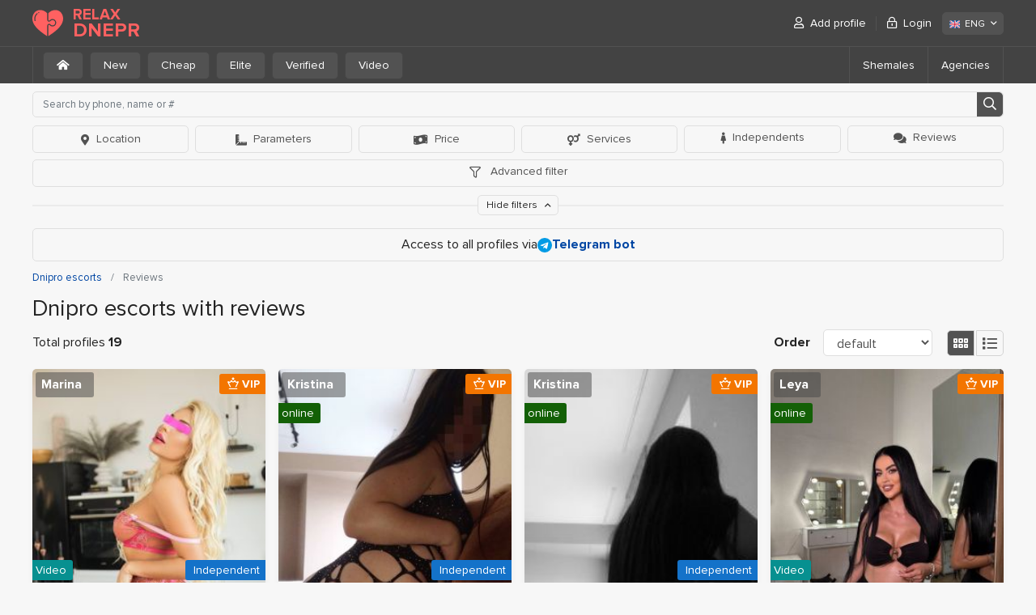

--- FILE ---
content_type: text/html; charset=UTF-8
request_url: https://relaxdnepr.com/en/reviews/
body_size: 11918
content:
<!DOCTYPE html>
<html lang="en">
<head>
	<meta charset="utf-8">
	<meta http-equiv="X-UA-Compatible" content="IE=Edge">
	<meta name="viewport" content="width=device-width">
	<title>Dnipro escorts with reviews – RelaxDnepr</title>
	<meta name="description" content="Prostitutes profiles in Dnipro with reviews and reports. Biggest escort directory with best models of Ukraine for sex and intimate relax.">
	<link rel="stylesheet" href="/frontend/promo/css/styles.css" type="text/css">
	
	
	<link rel="apple-touch-icon" sizes="152x152" href="/frontend/promo/images/favicons/apple-touch-icon.png">
	<link rel="icon" type="image/png" sizes="32x32" href="/frontend/promo/images/favicons/favicon-32x32.png">
	<link rel="icon" type="image/png" sizes="16x16" href="/frontend/promo/images/favicons/favicon-16x16.png">
	<link rel="shortcut icon" href="/frontend/promo/images/favicons/favicon.ico">
	<link rel="manifest" href="/frontend/promo/images/favicons/site.webmanifest">
	<link rel="mask-icon" href="/frontend/promo/images/favicons/safari-pinned-tab.svg" color="#373737">
	<meta name="msapplication-TileColor" content="#373737">
	<meta name="msapplication-config" content="/frontend/promo/images/favicons/site.webmanifest">
	<meta name="theme-color" content="#373737">

	<link rel="canonical" href="https://relaxdnepr.com/en/reviews/" >
	<link rel="alternate" hreflang="ru-UA" href="https://relaxdnepr.com/reviews/">
<link rel="alternate" hreflang="en" href="https://relaxdnepr.com/en/reviews/">
<link rel="alternate" hreflang="uk-UA" href="https://relaxdnepr.com/uk/reviews/">

	<!-- Google tag (gtag.js) -->
<script async src="https://www.googletagmanager.com/gtag/js?id=G-GSQ8GPQRQ1"></script>
<script>
  window.dataLayer = window.dataLayer || [];
  function gtag(){dataLayer.push(arguments);}
  gtag('js', new Date());

  gtag('config', 'G-GSQ8GPQRQ1');
</script>
</head>
<body>
		
	<header id="header" >
		<div class="container">
			<div class="row">
				<div class="col">
					<a href="https://relaxdnepr.com/en/"><div class="d-flex align-items-center">
                <img src="/frontend/promo/images/logo.svg" alt="RelaxDnepr.com">
                <div class="site-name">
                  <div>RELAX</div>
                  <div>DNEPR</div>
                </div>
              </div></a>
					<a href="#" class="mb-burger" title="Menu"><i class="far fa-bars"></i></a>
					<nav id="user-menu">
						<ul class="menu">
							    <li><a href="/en/register/"><i class="far fa-user"></i> Add profile</a></li>
				    <li><a href="/en/login/" data-toggle="modal" data-target="#login-popup" data-remote="/ajax/login.php?lang=eng"><i class="far fa-lock-alt"></i> Login</a></li>
						</ul>

						<div class="lang">
							<div class="dropdown">
								<span class="btn btn-light" role="button" data-toggle="dropdown" aria-haspopup="true" aria-expanded="false">
									<img src="/frontend/promo/images/flags/en-ico.svg" alt="ENG" width="16" height="16">ENG <i class="far fa-angle-down"></i>
								</span>
								<div class="dropdown-menu dropdown-menu-right">
									<a class="dropdown-item" href="/reviews/"><img src="/frontend/promo/images/flags/ru-ico.svg" alt="РУС" width="16" height="16">РУС</a><a class="dropdown-item" href="/uk/reviews/"><img src="/frontend/promo/images/flags/ua-ico.svg" alt="УКР" width="16" height="16">УКР</a>
								</div>
							</div>
						</div>
					</nav>
				</div>
			</div>
		</div>
		<div class="sub-header">
	<div class="container">
		<div class="row">
			<div class="col">
				<nav class="filter">
                    <ul>
                        <li><a href='https://relaxdnepr.com/en/' class="btn btn-light"><i class="fas fa-home-alt mr-0"></i></a></li>
                        <li><a href='https://relaxdnepr.com/en/new/' class="btn btn-light">New</a></li>
                        <li><a href='https://relaxdnepr.com/en/cheap/' class="btn btn-light">Cheap</a></li>
                        <li><a href='https://relaxdnepr.com/en/elite/' class="btn btn-light">Elite</a></li>
                        <li><a href='https://relaxdnepr.com/en/verified/' class="btn btn-light">Verified</a></li>
                        <li><a href='https://relaxdnepr.com/en/video/' class="btn btn-light">Video</a></li>
                    </ul>
                </nav>
				<nav id="sub-nav">
					<a href="#" class="far fa-bars"></a>
					<ul>
						
						<li><a href='https://relaxdnepr.com/en/shemales/'>Shemales</a></li>
						<li><a href='https://relaxdnepr.com/en/salons/'>Agencies</a></li>
					</ul>
				</nav>
			</div>
		</div>
	</div>
</div>

	</header>
	

<!-- end header -->
<main id="main">
	<div class="container">
		<div class="row">
			<div class="col">
				<div id="filter" class="show-collapse">
	<nav class="features collapse show" >
		<form action="" class="form-search" method="POST">
			<fieldset>
				<div class="form-row">
					<div class="col">
						<input type="text" name="q" class="form-control" placeholder="Search by phone, name or #">
						<button type="submit"><i class="far fa-search"></i></button>
					</div>
				</div>
			</fieldset>
		</form>
		<ul>
			<li class="">
				<button type="button" class="btn btn-outline-light filter-opener" data-toggle='pagelet' data-target="#locations-filter">
					<i class="fas fa-map-marker-alt mr-2"></i>Location</button>
			</li>

			<li class="   ">
				<button type="button" class="btn btn-outline-light filter-opener" data-toggle='pagelet' data-target="#parameters-filter">
					<i class="fas fa-ruler-combined mr-2"></i>Parameters</button>
			</li>

			<li class="">
				<button type="button" class="btn btn-outline-light filter-opener" data-toggle='pagelet' data-target="#prices-filter">
					<i class="fas fa-money-bill-wave mr-2"></i>Price
				</button>
			</li>

			<li class="">
				<button type="button" class="btn btn-outline-light filter-opener" data-toggle='pagelet' data-target="#services-filter" >
					<i class="fas fa-venus-mars mr-2"></i>Services
				</button>
			</li>

			<li class="">
				<a href="https://relaxdnepr.com/en/independent/" class="btn btn-outline-light"><i class="fas fa-female mr-2"></i>Independents</a>
			</li>

			<li class="active-closed">
				<a href="https://relaxdnepr.com/en/reviews/" class="btn btn-outline-light"><i class="fas fa-comments mr-2"></i>Reviews</a>
			</li>

			<li class="">
				<a href="#" class="btn btn-outline-light filter-opener" data-toggle='pagelet' data-target="#extended-filter"
				   data-remote="/ajax/filter.php?lang=eng&notype=1&country=ukraine&city=dnepropetrovsk&type=profile"><i
							class="far fa-filter"></i> Advanced filter</a>
			</li>
		</ul>


	<div class="extended-filter" id="extended-filter">
		<form action="#">

		</form>
	</div>
	<div class="extended-filter other-filters" id="locations-filter" >
		<ul class="nav nav-pills mb-3" id="pills-tab" role="tablist"><li><button type="button" class="btn active w-100" data-toggle="pill" data-target="#pills-district">District</button></li><li><button type="button" class="btn  w-100" data-toggle="pill" data-target="#pills-metro">Metro</button></li><li><button type="button" class="btn  w-100" data-toggle="pill" data-target="#pills-outcall">Place</button></li></ul>
		<div class="tab-content" id="pills-tabContent">
			<div class="tab-pane fade show active" id="pills-district" role="tabpanel">
				<div class="row">
					
					<div class="col-xl-3 col-lg-4 col-md-6 mb-2"><a href="https://relaxdnepr.com/en/district-amur-nyzhnodniprovskyi/">Amur-Nyzhnodniprovskyi</a></div><div class="col-xl-3 col-lg-4 col-md-6 mb-2"><a href="https://relaxdnepr.com/en/district-chechelivskyi/">Chechelivskyi</a></div><div class="col-xl-3 col-lg-4 col-md-6 mb-2"><a href="https://relaxdnepr.com/en/district-industrialnyi/">Industrialnyi</a></div><div class="col-xl-3 col-lg-4 col-md-6 mb-2"><a href="https://relaxdnepr.com/en/district-novokodatskyi/">Novokodatskyi</a></div><div class="col-xl-3 col-lg-4 col-md-6 mb-2"><a href="https://relaxdnepr.com/en/district-samarskyi/">Samarskyi</a></div><div class="col-xl-3 col-lg-4 col-md-6 mb-2"><a href="https://relaxdnepr.com/en/district-shevchenkivskyi/">Shevchenkivskyi</a></div><div class="col-xl-3 col-lg-4 col-md-6 mb-2"><a href="https://relaxdnepr.com/en/district-sobornyi/">Sobornyi</a></div><div class="col-xl-3 col-lg-4 col-md-6 mb-2"><a href="https://relaxdnepr.com/en/district-tsentralnyi/">Tsentralnyi</a></div>
				</div>
			</div>
			<div class="tab-pane fade " id="pills-metro" role="tabpanel">
				<div class="row">
					<div class="col-xl-3 col-lg-4 col-md-6 mb-2"><a href="https://relaxdnepr.com/en/metro-metalurhiv/">Metalurhiv</a></div><div class="col-xl-3 col-lg-4 col-md-6 mb-2"><a href="https://relaxdnepr.com/en/metro-metrobudivnykiv/">Metrobudivnykiv</a></div><div class="col-xl-3 col-lg-4 col-md-6 mb-2"><a href="https://relaxdnepr.com/en/metro-pokrovska/">Pokrovska</a></div><div class="col-xl-3 col-lg-4 col-md-6 mb-2"><a href="https://relaxdnepr.com/en/metro-prospekts-svobody/">Prospekt Svobody</a></div><div class="col-xl-3 col-lg-4 col-md-6 mb-2"><a href="https://relaxdnepr.com/en/metro-vokzalnaya/">Vokzalnaya</a></div><div class="col-xl-3 col-lg-4 col-md-6 mb-2"><a href="https://relaxdnepr.com/en/metro-zavodska/">Zavodska</a></div>
				</div>

			</div>
			<div class="tab-pane fade " id="pills-outcall" role="tabpanel">
				<div class="row">
					<div class="col-xl-3 col-lg-4 col-md-6 mb-2"><a href="https://relaxdnepr.com/en/service-location-apartments/"  >Apartments</a></div><div class="col-xl-3 col-lg-4 col-md-6 mb-2"><a href="https://relaxdnepr.com/en/service-location-outcall/"  >Outcall</a></div><div class="col-xl-3 col-lg-4 col-md-6 mb-2"><a href="https://relaxdnepr.com/en/outcall-to-sauna/" >Outcall to sauna</a></div><div class="col-xl-3 col-lg-4 col-md-6 mb-2"><a href="https://relaxdnepr.com/en/outcall-to-hotel/" >Outcall to hotel</a></div><div class="col-xl-3 col-lg-4 col-md-6 mb-2"><a href="https://relaxdnepr.com/en/outcall-to-office/" >Outcall to office</a></div><div class="col-xl-3 col-lg-4 col-md-6 mb-2"><a href="https://relaxdnepr.com/en/outcall-to-apartments/" >Outcall to home</a></div><div class="col-xl-3 col-lg-4 col-md-6 mb-2"><a href="https://relaxdnepr.com/en/outcall-to-house/" >Outcall to village</a></div><div class="col-xl-3 col-lg-4 col-md-6 mb-2"><a href="https://relaxdnepr.com/en/outcall-to-car/" >Sex in car</a></div>

					
				</div>
			</div>
		</div>


	</div>
	<div class="extended-filter other-filters" id="parameters-filter" >
		<div class="row">
			<div class="title">Age</div>
			<div class="col-xl-3 col-lg-4 col-md-6 mb-2"><a href="https://relaxdnepr.com/en/age-1/"  >from 18 to 21</a></div><div class="col-xl-3 col-lg-4 col-md-6 mb-2"><a href="https://relaxdnepr.com/en/age-2/"  >from 22 to 25</a></div><div class="col-xl-3 col-lg-4 col-md-6 mb-2"><a href="https://relaxdnepr.com/en/age-3/"  >from 26 to 30</a></div><div class="col-xl-3 col-lg-4 col-md-6 mb-2"><a href="https://relaxdnepr.com/en/age-4/"  >from 31 to 35</a></div><div class="col-xl-3 col-lg-4 col-md-6 mb-2"><a href="https://relaxdnepr.com/en/age-5/"  >from 36 to 40</a></div><div class="col-xl-3 col-lg-4 col-md-6 mb-2"><a href="https://relaxdnepr.com/en/age-6/"  >from 41 to 45</a></div><div class="col-xl-3 col-lg-4 col-md-6 mb-2"><a href="https://relaxdnepr.com/en/age-7/"  >from 46 and older</a></div>
		</div>
		<div class="row">
			<div class="title">Height</div>
			<div class="col-xl-3 col-lg-4 col-md-6 mb-2"><a href="https://relaxdnepr.com/en/height-1/"  >from 150 to 160 cm.</a></div><div class="col-xl-3 col-lg-4 col-md-6 mb-2"><a href="https://relaxdnepr.com/en/height-2/"  >from 161 to 165 cm.</a></div><div class="col-xl-3 col-lg-4 col-md-6 mb-2"><a href="https://relaxdnepr.com/en/height-3/"  >from 166 to 170 cm.</a></div><div class="col-xl-3 col-lg-4 col-md-6 mb-2"><a href="https://relaxdnepr.com/en/height-4/"  >from 171 to 175 cm.</a></div><div class="col-xl-3 col-lg-4 col-md-6 mb-2"><a href="https://relaxdnepr.com/en/height-5/"  >from 176 to 180 cm.</a></div><div class="col-xl-3 col-lg-4 col-md-6 mb-2"><a href="https://relaxdnepr.com/en/height-6/"  >from 181 to 185 cm.</a></div><div class="col-xl-3 col-lg-4 col-md-6 mb-2"><a href="https://relaxdnepr.com/en/height-7/"  >from 186 and above</a></div>
		</div>
		<div class="row">
			<div class="title">Weight</div>
			<div class="col-xl-3 col-lg-4 col-md-6 mb-2"><a href="https://relaxdnepr.com/en/weight-1/"  >less than 50 kg.</a></div><div class="col-xl-3 col-lg-4 col-md-6 mb-2"><a href="https://relaxdnepr.com/en/weight-2/"  >from 51 to 55 kg.</a></div><div class="col-xl-3 col-lg-4 col-md-6 mb-2"><a href="https://relaxdnepr.com/en/weight-3/"  >from 56 to 60 kg.</a></div><div class="col-xl-3 col-lg-4 col-md-6 mb-2"><a href="https://relaxdnepr.com/en/weight-4/"  >from 61 to 65 kg.</a></div><div class="col-xl-3 col-lg-4 col-md-6 mb-2"><a href="https://relaxdnepr.com/en/weight-5/"  >from 66 to 70 kg.</a></div><div class="col-xl-3 col-lg-4 col-md-6 mb-2"><a href="https://relaxdnepr.com/en/weight-6/"  >from 71 and above</a></div>
		</div>
		<div class="row">
			<div class="title">Bust</div>
			<div class="col-xl-3 col-lg-4 col-md-6 mb-2"><a href="https://relaxdnepr.com/en/bust-1/"  >1 (A)</a></div><div class="col-xl-3 col-lg-4 col-md-6 mb-2"><a href="https://relaxdnepr.com/en/bust-2/"  >2 (B)</a></div><div class="col-xl-3 col-lg-4 col-md-6 mb-2"><a href="https://relaxdnepr.com/en/bust-3/"  >3 (C)</a></div><div class="col-xl-3 col-lg-4 col-md-6 mb-2"><a href="https://relaxdnepr.com/en/bust-4/"  >4 (D)</a></div><div class="col-xl-3 col-lg-4 col-md-6 mb-2"><a href="https://relaxdnepr.com/en/bust-5/"  >5 (DD)</a></div><div class="col-xl-3 col-lg-4 col-md-6 mb-2"><a href="https://relaxdnepr.com/en/bust-6/"  >6 (E)</a></div><div class="col-xl-3 col-lg-4 col-md-6 mb-2"><a href="https://relaxdnepr.com/en/bust-natural/"  >Natural</a></div><div class="col-xl-3 col-lg-4 col-md-6 mb-2"><a href="https://relaxdnepr.com/en/bust-silicone/"  >Silicone</a></div>
		</div>
	</div>

	<div class="extended-filter other-filters" id="prices-filter" >
		<div class="row"><div class="col-xl-3 col-lg-4 col-md-6 mb-2"><a href="https://relaxdnepr.com/en/price-1/"  >less than 600 UAH</a></div><div class="col-xl-3 col-lg-4 col-md-6 mb-2"><a href="https://relaxdnepr.com/en/price-2/"  >from 600 to 1000 UAH</a></div><div class="col-xl-3 col-lg-4 col-md-6 mb-2"><a href="https://relaxdnepr.com/en/price-3/"  >from 1000 from 1500 UAH</a></div><div class="col-xl-3 col-lg-4 col-md-6 mb-2"><a href="https://relaxdnepr.com/en/price-4/"  >from 1500 to 2000 UAH</a></div><div class="col-xl-3 col-lg-4 col-md-6 mb-2"><a href="https://relaxdnepr.com/en/price-5/"  >from 2000 to 2500 UAH</a></div><div class="col-xl-3 col-lg-4 col-md-6 mb-2"><a href="https://relaxdnepr.com/en/price-6/"  >from 2500 to 3000 UAH</a></div><div class="col-xl-3 col-lg-4 col-md-6 mb-2"><a href="https://relaxdnepr.com/en/price-7/"  >from 3000 to 5000 UAH</a></div><div class="col-xl-3 col-lg-4 col-md-6 mb-2"><a href="https://relaxdnepr.com/en/price-8/"  >over 5000 UAH</a></div></div>
	</div>

	<div class="extended-filter other-filters" id="services-filter" >
		<div class="row"><div class="title">Main</div><div class="col-xl-3 col-lg-4 col-md-6 mb-2"><a href="https://relaxdnepr.com/en/service-anal-sex/" >Anal sex</a></div><div class="col-xl-3 col-lg-4 col-md-6 mb-2"><a href="https://relaxdnepr.com/en/service-blowjob-with-condom/" >Blowjob with condom</a></div><div class="col-xl-3 col-lg-4 col-md-6 mb-2"><a href="https://relaxdnepr.com/en/service-french-kissing/" >French kissing</a></div><div class="col-xl-3 col-lg-4 col-md-6 mb-2"><a href="https://relaxdnepr.com/en/service-group-sex/" >Group sex</a></div><div class="col-xl-3 col-lg-4 col-md-6 mb-2"><a href="https://relaxdnepr.com/en/service-lesbian-sex/" >Lesbian sex</a></div><div class="col-xl-3 col-lg-4 col-md-6 mb-2"><a href="https://relaxdnepr.com/en/service-vaginal-sex/" >Vaginal sex</a></div></div><div class="row"><div class="title">Additional</div><div class="col-xl-3 col-lg-4 col-md-6 mb-2"><a href="https://relaxdnepr.com/en/service-blowjob-without-condom/" >Blowjob without condom</a></div><div class="col-xl-3 col-lg-4 col-md-6 mb-2"><a href="https://relaxdnepr.com/en/service-couples-services/" >Couples services</a></div><div class="col-xl-3 col-lg-4 col-md-6 mb-2"><a href="https://relaxdnepr.com/en/service-cum-in-mouth/" >Cum in mouth</a></div><div class="col-xl-3 col-lg-4 col-md-6 mb-2"><a href="https://relaxdnepr.com/en/service-cum-on-face/" >Cum on face</a></div><div class="col-xl-3 col-lg-4 col-md-6 mb-2"><a href="https://relaxdnepr.com/en/service-cum-on-tits/" >Cum on tits</a></div><div class="col-xl-3 col-lg-4 col-md-6 mb-2"><a href="https://relaxdnepr.com/en/service-cunnilingus/" >Cunnilingus</a></div><div class="col-xl-3 col-lg-4 col-md-6 mb-2"><a href="https://relaxdnepr.com/en/service-deep-blowjob/" >Deep blowjob</a></div><div class="col-xl-3 col-lg-4 col-md-6 mb-2"><a href="https://relaxdnepr.com/en/service-escort/" >Escort</a></div><div class="col-xl-3 col-lg-4 col-md-6 mb-2"><a href="https://relaxdnepr.com/en/service-facesitting/" >Facesitting</a></div><div class="col-xl-3 col-lg-4 col-md-6 mb-2"><a href="https://relaxdnepr.com/en/service-phone-sex/" >Phone sex</a></div><div class="col-xl-3 col-lg-4 col-md-6 mb-2"><a href="https://relaxdnepr.com/en/service-photo-video/" >Photo/Video</a></div><div class="col-xl-3 col-lg-4 col-md-6 mb-2"><a href="https://relaxdnepr.com/en/service-sex-toys/" >Sex toys</a></div><div class="col-xl-3 col-lg-4 col-md-6 mb-2"><a href="https://relaxdnepr.com/en/service-sexual-roleplay/" >Sexual roleplay</a></div><div class="col-xl-3 col-lg-4 col-md-6 mb-2"><a href="https://relaxdnepr.com/en/service-working-with-virgins/" >Working with virgins</a></div></div><div class="row"><div class="title">Massage</div><div class="col-xl-3 col-lg-4 col-md-6 mb-2"><a href="https://relaxdnepr.com/en/service-classical-massage/" >Classical massage</a></div><div class="col-xl-3 col-lg-4 col-md-6 mb-2"><a href="https://relaxdnepr.com/en/service-erotic-massage/" >Erotic massage</a></div><div class="col-xl-3 col-lg-4 col-md-6 mb-2"><a href="https://relaxdnepr.com/en/service-professional-massage/" >Professional massage</a></div><div class="col-xl-3 col-lg-4 col-md-6 mb-2"><a href="https://relaxdnepr.com/en/service-relaxing-massage/" >Relaxing massage</a></div><div class="col-xl-3 col-lg-4 col-md-6 mb-2"><a href="https://relaxdnepr.com/en/service-sakura-massage/" >Sakura massage</a></div><div class="col-xl-3 col-lg-4 col-md-6 mb-2"><a href="https://relaxdnepr.com/en/service-thai-massage/" >Thai massage</a></div><div class="col-xl-3 col-lg-4 col-md-6 mb-2"><a href="https://relaxdnepr.com/en/service-trigger-point-massage/" >Trigger point massage</a></div><div class="col-xl-3 col-lg-4 col-md-6 mb-2"><a href="https://relaxdnepr.com/en/service-urological-massage/" >Urological massage</a></div></div><div class="row"><div class="title">Striptease</div><div class="col-xl-3 col-lg-4 col-md-6 mb-2"><a href="https://relaxdnepr.com/en/service-amateur-striptease/" >Amateur striptease</a></div><div class="col-xl-3 col-lg-4 col-md-6 mb-2"><a href="https://relaxdnepr.com/en/service-hardcore-lesbian/" >Hardcore lesbian</a></div><div class="col-xl-3 col-lg-4 col-md-6 mb-2"><a href="https://relaxdnepr.com/en/service-professional-striptease/" >Professional striptease</a></div><div class="col-xl-3 col-lg-4 col-md-6 mb-2"><a href="https://relaxdnepr.com/en/service-soft-lesbian/" >Soft lesbian</a></div></div><div class="row"><div class="title">BDSM</div><div class="col-xl-3 col-lg-4 col-md-6 mb-2"><a href="https://relaxdnepr.com/en/service-bondage/" >Bondage</a></div><div class="col-xl-3 col-lg-4 col-md-6 mb-2"><a href="https://relaxdnepr.com/en/service-erotic-games/" >Erotic games</a></div><div class="col-xl-3 col-lg-4 col-md-6 mb-2"><a href="https://relaxdnepr.com/en/service-erotic-spanking/" >Erotic spanking</a></div><div class="col-xl-3 col-lg-4 col-md-6 mb-2"><a href="https://relaxdnepr.com/en/service-fetish/" >Fetish</a></div><div class="col-xl-3 col-lg-4 col-md-6 mb-2"><a href="https://relaxdnepr.com/en/service-mistress/" >Mistress</a></div><div class="col-xl-3 col-lg-4 col-md-6 mb-2"><a href="https://relaxdnepr.com/en/service-sensual-domination/" >Sensual domination</a></div><div class="col-xl-3 col-lg-4 col-md-6 mb-2"><a href="https://relaxdnepr.com/en/service-slave/" >Slave</a></div><div class="col-xl-3 col-lg-4 col-md-6 mb-2"><a href="https://relaxdnepr.com/en/service-trampling/" >Trampling</a></div></div><div class="row"><div class="title">Extreme</div><div class="col-xl-3 col-lg-4 col-md-6 mb-2"><a href="https://relaxdnepr.com/en/service-anal-fisting/" >Anal fisting</a></div><div class="col-xl-3 col-lg-4 col-md-6 mb-2"><a href="https://relaxdnepr.com/en/service-anilingus/" >Anilingus</a></div><div class="col-xl-3 col-lg-4 col-md-6 mb-2"><a href="https://relaxdnepr.com/en/service-crap-give/" >Crap (give)</a></div><div class="col-xl-3 col-lg-4 col-md-6 mb-2"><a href="https://relaxdnepr.com/en/service-strap-on/" >Strap-on</a></div><div class="col-xl-3 col-lg-4 col-md-6 mb-2"><a href="https://relaxdnepr.com/en/service-urolagnia-give/" >Urolagnia (give)</a></div><div class="col-xl-3 col-lg-4 col-md-6 mb-2"><a href="https://relaxdnepr.com/en/service-urolagnia-receive/" >Urolagnia (receive)</a></div><div class="col-xl-3 col-lg-4 col-md-6 mb-2"><a href="https://relaxdnepr.com/en/service-vaginal-fisting/" >Vaginal fisting</a></div></div>
	</div>
	</nav>
	<div class="filter-footer">
		<a href="#" class="btn" data-showtext="Show filters" data-hidetext="Hide filters">Hide filters <i class="far fa-angle-up"></i></a>
	</div>

</div>



				<div class="block-info">Access to all profiles via
<a href="https://t.me/RelaxDneprCommBot" target="_blank" rel="nofollow" ><img src="/frontend/promo/images/icon_telegram.svg" alt="Telegram"> <strong>Telegram bot</strong></a></div>
				<!-- BreadcrumbList schema -->
<script type="application/ld+json">
    {"@context":"http:\/\/schema.org","@type":"BreadcrumbList",	"itemListElement":[		{"@type":"ListItem","position":1,"item":{"@id":"https:\/\/relaxdnepr.com\/en\/","name":"Dnipro escorts"}},{"@type":"ListItem","position":2,"item":{"@id":"https:\/\/relaxdnepr.com\/en\/","name":"Dnipro escorts"}},{"@type":"ListItem","position":3,"item":{"@id":"https:\/\/relaxdnepr.com\/en\/reviews\/","name":"Reviews"}}	]}
</script>
<!-- /BreadcrumbList schema -->

<nav aria-label="breadcrumb">
	<ol class="breadcrumb" >

		
						<li class="breadcrumb-item">
							<a href="https://relaxdnepr.com/en/">
								<span>Dnipro escorts</span>
							</a>
						</li>
        <li class="breadcrumb-item active" aria-current="page" >
			<span>Reviews</span>
		</li>
	</ol>
</nav>
				<h1>Dnipro escorts with reviews</h1>



				<div class="row control-panel">
					<div class="col-auto mr-auto list-info">Total profiles <strong>19</strong></div>
					<div class="col-auto form-sort">
						<div class="row">
							<div class="col-auto">
								<label class="col-form-label list-info">Order</label>
							</div>
							<div class="col-auto">
								<div class="">
									<select class="form-control selecter-element list-filters" name="sort[]" tabindex="-1" >
										<option value="0"  selected >default</option>
										<option value="1" >price down</option>
										<option value="2" >price up</option>
										<option value="3" >age down</option>
										<option value="4" >age up</option>
										<option value="5" >weight down</option>
										<option value="6" >weight up</option>
										<option value="7" >bust up</option>
										<option value="8" >bust down</option>
									</select>
								</div>
							</div>
						</div>
					</div>
					<div class="col-auto pl-0">
					<ul class="list-switcher" data-list="list-switch">
						<li  class="active"><a href="#" data-style="thumbnails"><i class="far fa-grip-horizontal"></i></a></li>
							<li ><a href="#" data-style="list"><i class="far fa-list"></i></a></li>
					</ul>
							</div>
				</div>






				
				<div class="profiles_list" data-list="list-switch" data-view="thumbnails" id="loading-catalog-list">
					<div class="item review">
    <div class="frame">
        <div class="photo">
            <div class="visual"><a href="https://relaxdnepr.com/en/61289/"><img src="/frontend/promo/images/lazy.gif" class="lazy" data-src="/files/profile/6/1/2/8/9/promo_photo6_f9c.jpg" alt="Escort Dnipro : Marina - photo 1"></a></div><div class="visual"><a href="https://relaxdnepr.com/en/61289/"><img src="/frontend/promo/images/lazy.gif" class="lazy" data-src="/files/profile/6/1/2/8/9/promo_photo2_c14.jpg" alt="Escort Dnipro : Marina - photo 2"></a></div><div class="visual"><a href="https://relaxdnepr.com/en/61289/"><img src="/frontend/promo/images/lazy.gif" class="lazy" data-src="/files/profile/6/1/2/8/9/promo_photo8_096.jpg" alt="Escort Dnipro : Marina - photo 3"></a></div><div class="visual"><a href="https://relaxdnepr.com/en/61289/"><img src="/frontend/promo/images/lazy.gif" class="lazy" data-src="/files/profile/6/1/2/8/9/promo_photo1_866.jpg" alt="Escort Dnipro : Marina - photo 4"></a></div><div class="visual"><a href="https://relaxdnepr.com/en/61289/"><img src="/frontend/promo/images/lazy.gif" class="lazy" data-src="/files/profile/6/1/2/8/9/promo_photo9_6de.jpg" alt="Escort Dnipro : Marina - photo 5"></a></div><div class="visual"><a href="https://relaxdnepr.com/en/61289/"><img src="/frontend/promo/images/lazy.gif" class="lazy" data-src="/files/profile/6/1/2/8/9/promo_photo7_9b3.jpg" alt="Escort Dnipro : Marina - photo 6"></a></div>
        </div>
        <div class="info">
            <strong class="title"><a href="https://relaxdnepr.com/en/61289/"> Marina</a></strong>
            <ul class="status-list"><li class="vip"><i class="far fa-chess-queen"></i> VIP</li><li class="video">Video</li><li class="verified">Photo verified</li> <li class="single">Independent</li></ul>
            
            <div class="review-block">
                <p class="mb-2"><strong class="author">Igor</strong><br>
                    <em class="date">21.01.2026 09:46</em></p>
                <p class="text">She came to me with her back covered in scars, her face pockmarked with smallpox, and she was about 40 years old.</p>
            </div>
            
        </div>
    </div>
</div><div class="item review">
    <div class="frame">
        <div class="photo">
            <div class="visual"><a href="https://relaxdnepr.com/en/62085/"><img src="/frontend/promo/images/lazy.gif" class="lazy" data-src="/files/profile/6/2/0/8/5/promo_photo1_e14.jpg" alt="Escort Dnipro : Kristina - photo 1"></a></div><div class="visual"><a href="https://relaxdnepr.com/en/62085/"><img src="/frontend/promo/images/lazy.gif" class="lazy" data-src="/files/profile/6/2/0/8/5/promo_photo2_d9f.jpg" alt="Escort Dnipro : Kristina - photo 2"></a></div><div class="visual"><a href="https://relaxdnepr.com/en/62085/"><img src="/frontend/promo/images/lazy.gif" class="lazy" data-src="/files/profile/6/2/0/8/5/promo_photo3_b52.jpg" alt="Escort Dnipro : Kristina - photo 3"></a></div><div class="visual"><a href="https://relaxdnepr.com/en/62085/"><img src="/frontend/promo/images/lazy.gif" class="lazy" data-src="/files/profile/6/2/0/8/5/promo_photo4_0fe.jpg" alt="Escort Dnipro : Kristina - photo 4"></a></div>
        </div>
        <div class="info">
            <strong class="title"><a href="https://relaxdnepr.com/en/62085/"> Kristina</a></strong>
            <ul class="status-list"><li class="vip"><i class="far fa-chess-queen"></i> VIP</li> <li class="online">online</li><li class="verified">Photo verified</li> <li class="single">Independent</li></ul>
            
            <div class="review-block">
                <p class="mb-2"><strong class="author">Bogdan</strong><br>
                    <em class="date">09.01.2026 09:15</em></p>
                <p class="text">A nice, cheerful girl, we had a good time, she knows her job well.</p>
            </div>
            
        </div>
    </div>
</div><div class="item review">
    <div class="frame">
        <div class="photo">
            <div class="visual"><a href="https://relaxdnepr.com/en/62085/"><img src="/frontend/promo/images/lazy.gif" class="lazy" data-src="/files/profile/6/2/0/8/5/promo_photo4_0fe.jpg" alt="Escort Dnipro : Kristina - photo 1"></a></div><div class="visual"><a href="https://relaxdnepr.com/en/62085/"><img src="/frontend/promo/images/lazy.gif" class="lazy" data-src="/files/profile/6/2/0/8/5/promo_photo1_e14.jpg" alt="Escort Dnipro : Kristina - photo 2"></a></div><div class="visual"><a href="https://relaxdnepr.com/en/62085/"><img src="/frontend/promo/images/lazy.gif" class="lazy" data-src="/files/profile/6/2/0/8/5/promo_photo3_b52.jpg" alt="Escort Dnipro : Kristina - photo 3"></a></div><div class="visual"><a href="https://relaxdnepr.com/en/62085/"><img src="/frontend/promo/images/lazy.gif" class="lazy" data-src="/files/profile/6/2/0/8/5/promo_photo2_d9f.jpg" alt="Escort Dnipro : Kristina - photo 4"></a></div>
        </div>
        <div class="info">
            <strong class="title"><a href="https://relaxdnepr.com/en/62085/"> Kristina</a></strong>
            <ul class="status-list"><li class="vip"><i class="far fa-chess-queen"></i> VIP</li> <li class="online">online</li><li class="verified">Photo verified</li> <li class="single">Independent</li></ul>
            
            <div class="review-block">
                <p class="mb-2"><strong class="author">Mikita</strong><br>
                    <em class="date">03.01.2026 21:45</em></p>
                <p class="text">The girl is fire, great massage, in bed just tegritza, got everything I wanted and more) I left satisfied, will definitely come back 😁</p>
            </div>
            
        </div>
    </div>
</div><div class="item review">
    <div class="frame">
        <div class="photo">
            <div class="visual"><a href="https://relaxdnepr.com/en/61553/"><img src="/frontend/promo/images/lazy.gif" class="lazy" data-src="/files/profile/6/1/5/5/3/promo_photo5_2a2.jpg" alt="Escort Dnipro : Leya - photo 1"></a></div><div class="visual"><a href="https://relaxdnepr.com/en/61553/"><img src="/frontend/promo/images/lazy.gif" class="lazy" data-src="/files/profile/6/1/5/5/3/promo_photo4_f9a.jpg" alt="Escort Dnipro : Leya - photo 2"></a></div><div class="visual"><a href="https://relaxdnepr.com/en/61553/"><img src="/frontend/promo/images/lazy.gif" class="lazy" data-src="/files/profile/6/1/5/5/3/promo_photo7_b1a.jpg" alt="Escort Dnipro : Leya - photo 3"></a></div><div class="visual"><a href="https://relaxdnepr.com/en/61553/"><img src="/frontend/promo/images/lazy.gif" class="lazy" data-src="/files/profile/6/1/5/5/3/promo_photo2_b6e.jpg" alt="Escort Dnipro : Leya - photo 4"></a></div><div class="visual"><a href="https://relaxdnepr.com/en/61553/"><img src="/frontend/promo/images/lazy.gif" class="lazy" data-src="/files/profile/6/1/5/5/3/promo_photo1_efe.jpg" alt="Escort Dnipro : Leya - photo 5"></a></div><div class="visual"><a href="https://relaxdnepr.com/en/61553/"><img src="/frontend/promo/images/lazy.gif" class="lazy" data-src="/files/profile/6/1/5/5/3/promo_photo3_820.jpg" alt="Escort Dnipro : Leya - photo 6"></a></div>
        </div>
        <div class="info">
            <strong class="title"><a href="https://relaxdnepr.com/en/61553/"> Leya</a></strong>
            <ul class="status-list"><li class="vip"><i class="far fa-chess-queen"></i> VIP</li> <li class="online">online</li><li class="video">Video</li><li class="verified">Photo verified</li></ul>
            
            <div class="review-block">
                <p class="mb-2"><strong class="author">Sergey</strong><br>
                    <em class="date">11.12.2025 00:54</em></p>
                <p class="text">It's awesome 😉
It's worth the money
I recommend it</p>
            </div>
            
        </div>
    </div>
</div><div class="item review">
    <div class="frame">
        <div class="photo">
            <div class="visual"><a href="https://relaxdnepr.com/en/59684/"><img src="/frontend/promo/images/lazy.gif" class="lazy" data-src="/files/profile/5/9/6/8/4/promo_photo1_73c.jpg" alt="Escort Dnipro : Vlada - photo 1"></a></div><div class="visual"><a href="https://relaxdnepr.com/en/59684/"><img src="/frontend/promo/images/lazy.gif" class="lazy" data-src="/files/profile/5/9/6/8/4/promo_photo3_fb2.jpg" alt="Escort Dnipro : Vlada - photo 2"></a></div><div class="visual"><a href="https://relaxdnepr.com/en/59684/"><img src="/frontend/promo/images/lazy.gif" class="lazy" data-src="/files/profile/5/9/6/8/4/promo_photo2_a04.jpg" alt="Escort Dnipro : Vlada - photo 3"></a></div><div class="visual"><a href="https://relaxdnepr.com/en/59684/"><img src="/frontend/promo/images/lazy.gif" class="lazy" data-src="/files/profile/5/9/6/8/4/promo_photo4_01f.jpg" alt="Escort Dnipro : Vlada - photo 4"></a></div>
        </div>
        <div class="info">
            <strong class="title"><a href="https://relaxdnepr.com/en/59684/"> Vlada</a></strong>
            <ul class="status-list"><li class="vip"><i class="far fa-chess-queen"></i> VIP</li> <li class="online">online</li><li class="video">Video</li><li class="verified">Photo verified</li></ul>
            
            <div class="review-block">
                <p class="mb-2"><strong class="author">Oleksandr</strong><br>
                    <em class="date">17.11.2025 09:43</em></p>
                <p class="text">I met her at a depressing event, she didn't try, didn't smile, and talked to me in a boring way...
So... I don't recommend it, she's depressed...</p>
            </div>
            
        </div>
    </div>
</div><div class="item review">
    <div class="frame">
        <div class="photo">
            <div class="visual"><a href="https://relaxdnepr.com/en/60836/"><img src="/frontend/promo/images/lazy.gif" class="lazy" data-src="/files/profile/6/0/8/3/6/promo_photo1_da7.jpg" alt="Escort Dnipro : Nika - photo 1"></a></div><div class="visual"><a href="https://relaxdnepr.com/en/60836/"><img src="/frontend/promo/images/lazy.gif" class="lazy" data-src="/files/profile/6/0/8/3/6/promo_photo2_074.jpg" alt="Escort Dnipro : Nika - photo 2"></a></div><div class="visual"><a href="https://relaxdnepr.com/en/60836/"><img src="/frontend/promo/images/lazy.gif" class="lazy" data-src="/files/profile/6/0/8/3/6/promo_photo3_2a3.jpg" alt="Escort Dnipro : Nika - photo 3"></a></div><div class="visual"><a href="https://relaxdnepr.com/en/60836/"><img src="/frontend/promo/images/lazy.gif" class="lazy" data-src="/files/profile/6/0/8/3/6/promo_photo4_9f7.jpg" alt="Escort Dnipro : Nika - photo 4"></a></div><div class="visual"><a href="https://relaxdnepr.com/en/60836/"><img src="/frontend/promo/images/lazy.gif" class="lazy" data-src="/files/profile/6/0/8/3/6/promo_photo5_2e0.jpg" alt="Escort Dnipro : Nika - photo 5"></a></div><div class="visual"><a href="https://relaxdnepr.com/en/60836/"><img src="/frontend/promo/images/lazy.gif" class="lazy" data-src="/files/profile/6/0/8/3/6/promo_photo6_a51.jpg" alt="Escort Dnipro : Nika - photo 6"></a></div>
        </div>
        <div class="info">
            <strong class="title"><a href="https://relaxdnepr.com/en/60836/"> Nika</a></strong>
            <ul class="status-list"><li class="vip"><i class="far fa-chess-queen"></i> VIP</li><li class="video">Video</li><li class="verified">Photo verified</li></ul>
            
            <div class="review-block">
                <p class="mb-2"><strong class="author">Roman</strong><br>
                    <em class="date">28.10.2025 09:07</em></p>
                <p class="text">Very nice and pleasant girl! And shapely and sociable!</p>
            </div>
            
        </div>
    </div>
</div><div class="item review">
    <div class="frame">
        <div class="photo">
            <div class="visual"><a href="https://relaxdnepr.com/en/60868/"><img src="/frontend/promo/images/lazy.gif" class="lazy" data-src="/files/profile/6/0/8/6/8/promo_photo1_6ae.jpg" alt="Escort Dnipro : Kristina - photo 1"></a></div><div class="visual"><a href="https://relaxdnepr.com/en/60868/"><img src="/frontend/promo/images/lazy.gif" class="lazy" data-src="/files/profile/6/0/8/6/8/promo_photo2_3cc.jpg" alt="Escort Dnipro : Kristina - photo 2"></a></div><div class="visual"><a href="https://relaxdnepr.com/en/60868/"><img src="/frontend/promo/images/lazy.gif" class="lazy" data-src="/files/profile/6/0/8/6/8/promo_photo3_232.jpg" alt="Escort Dnipro : Kristina - photo 3"></a></div><div class="visual"><a href="https://relaxdnepr.com/en/60868/"><img src="/frontend/promo/images/lazy.gif" class="lazy" data-src="/files/profile/6/0/8/6/8/promo_photo4_fa2.jpg" alt="Escort Dnipro : Kristina - photo 4"></a></div><div class="visual"><a href="https://relaxdnepr.com/en/60868/"><img src="/frontend/promo/images/lazy.gif" class="lazy" data-src="/files/profile/6/0/8/6/8/promo_photo5_12e.jpg" alt="Escort Dnipro : Kristina - photo 5"></a></div><div class="visual"><a href="https://relaxdnepr.com/en/60868/"><img src="/frontend/promo/images/lazy.gif" class="lazy" data-src="/files/profile/6/0/8/6/8/promo_photo6_866.jpg" alt="Escort Dnipro : Kristina - photo 6"></a></div>
        </div>
        <div class="info">
            <strong class="title"><a href="https://relaxdnepr.com/en/60868/"> Kristina</a></strong>
            <ul class="status-list"><li class="vip"><i class="far fa-chess-queen"></i> VIP</li><li class="verified">Photo verified</li></ul>
            
            <div class="review-block">
                <p class="mb-2"><strong class="author">Kiril</strong><br>
                    <em class="date">28.10.2025 09:07</em></p>
                <p class="text">Photos are real! Very cute girl sucks gorgeous! Very miniature)</p>
            </div>
            
        </div>
    </div>
</div><div class="item review">
    <div class="frame">
        <div class="photo">
            <div class="visual"><a href="https://relaxdnepr.com/en/60670/"><img src="/frontend/promo/images/lazy.gif" class="lazy" data-src="/files/profile/6/0/6/7/0/promo_photo2_346.jpg" alt="Escort Dnipro : Elya - photo 1"></a></div><div class="visual"><a href="https://relaxdnepr.com/en/60670/"><img src="/frontend/promo/images/lazy.gif" class="lazy" data-src="/files/profile/6/0/6/7/0/promo_photo4_ba9.jpg" alt="Escort Dnipro : Elya - photo 2"></a></div><div class="visual"><a href="https://relaxdnepr.com/en/60670/"><img src="/frontend/promo/images/lazy.gif" class="lazy" data-src="/files/profile/6/0/6/7/0/promo_photo1_356.jpg" alt="Escort Dnipro : Elya - photo 3"></a></div><div class="visual"><a href="https://relaxdnepr.com/en/60670/"><img src="/frontend/promo/images/lazy.gif" class="lazy" data-src="/files/profile/6/0/6/7/0/promo_photo5_667.jpg" alt="Escort Dnipro : Elya - photo 4"></a></div><div class="visual"><a href="https://relaxdnepr.com/en/60670/"><img src="/frontend/promo/images/lazy.gif" class="lazy" data-src="/files/profile/6/0/6/7/0/promo_photo3_47d.jpg" alt="Escort Dnipro : Elya - photo 5"></a></div>
        </div>
        <div class="info">
            <strong class="title"><a href="https://relaxdnepr.com/en/60670/"> Elya</a></strong>
            <ul class="status-list"><li class="vip"><i class="far fa-chess-queen"></i> VIP</li> <li class="online">online</li><li class="verified">Photo verified</li></ul>
            
            <div class="review-block">
                <p class="mb-2"><strong class="author">Adrg</strong><br>
                    <em class="date">04.07.2025 22:39</em></p>
                <p class="text">Photo do not correspond even with a stretch and close to no price maximum 2k for such copies, the one who checked the photo on the site vvtyval not qu...</p>
            </div>
            
        </div>
    </div>
</div><div class="item review">
    <div class="frame">
        <div class="photo">
            <div class="visual"><a href="https://relaxdnepr.com/en/60693/"><img src="/frontend/promo/images/lazy.gif" class="lazy" data-src="/files/profile/6/0/6/9/3/promo_photo9_b68.jpg" alt="Escort Dnipro : Karina - photo 1"></a></div><div class="visual"><a href="https://relaxdnepr.com/en/60693/"><img src="/frontend/promo/images/lazy.gif" class="lazy" data-src="/files/profile/6/0/6/9/3/promo_photo3_aee.jpg" alt="Escort Dnipro : Karina - photo 2"></a></div><div class="visual"><a href="https://relaxdnepr.com/en/60693/"><img src="/frontend/promo/images/lazy.gif" class="lazy" data-src="/files/profile/6/0/6/9/3/promo_photo8_2a3.jpg" alt="Escort Dnipro : Karina - photo 3"></a></div><div class="visual"><a href="https://relaxdnepr.com/en/60693/"><img src="/frontend/promo/images/lazy.gif" class="lazy" data-src="/files/profile/6/0/6/9/3/promo_photo4_9c3.jpg" alt="Escort Dnipro : Karina - photo 4"></a></div><div class="visual"><a href="https://relaxdnepr.com/en/60693/"><img src="/frontend/promo/images/lazy.gif" class="lazy" data-src="/files/profile/6/0/6/9/3/promo_photo6_6a9.jpg" alt="Escort Dnipro : Karina - photo 5"></a></div><div class="visual"><a href="https://relaxdnepr.com/en/60693/"><img src="/frontend/promo/images/lazy.gif" class="lazy" data-src="/files/profile/6/0/6/9/3/promo_photo5_6c0.jpg" alt="Escort Dnipro : Karina - photo 6"></a></div>
        </div>
        <div class="info">
            <strong class="title"><a href="https://relaxdnepr.com/en/60693/"> Karina</a></strong>
            <ul class="status-list"><li class="vip"><i class="far fa-chess-queen"></i> VIP</li><li class="verified">Photo verified</li> <li class="single">Independent</li></ul>
            
            <div class="review-block">
                <p class="mb-2"><strong class="author">Roman</strong><br>
                    <em class="date">15.06.2025 08:39</em></p>
                <p class="text">Very nice girl, super shape. Blow job on the level, knows what to do, tight pussy. Rest at the highest level. Does not burden with talk, well-mannered.</p>
            </div>
            
        </div>
    </div>
</div><div class="item review">
    <div class="frame">
        <div class="photo">
            <div class="visual"><a href="https://relaxdnepr.com/en/60693/"><img src="/frontend/promo/images/lazy.gif" class="lazy" data-src="/files/profile/6/0/6/9/3/promo_photo5_6c0.jpg" alt="Escort Dnipro : Karina - photo 1"></a></div><div class="visual"><a href="https://relaxdnepr.com/en/60693/"><img src="/frontend/promo/images/lazy.gif" class="lazy" data-src="/files/profile/6/0/6/9/3/promo_photo6_6a9.jpg" alt="Escort Dnipro : Karina - photo 2"></a></div><div class="visual"><a href="https://relaxdnepr.com/en/60693/"><img src="/frontend/promo/images/lazy.gif" class="lazy" data-src="/files/profile/6/0/6/9/3/promo_photo8_2a3.jpg" alt="Escort Dnipro : Karina - photo 3"></a></div><div class="visual"><a href="https://relaxdnepr.com/en/60693/"><img src="/frontend/promo/images/lazy.gif" class="lazy" data-src="/files/profile/6/0/6/9/3/promo_photo9_b68.jpg" alt="Escort Dnipro : Karina - photo 4"></a></div><div class="visual"><a href="https://relaxdnepr.com/en/60693/"><img src="/frontend/promo/images/lazy.gif" class="lazy" data-src="/files/profile/6/0/6/9/3/promo_photo4_9c3.jpg" alt="Escort Dnipro : Karina - photo 5"></a></div><div class="visual"><a href="https://relaxdnepr.com/en/60693/"><img src="/frontend/promo/images/lazy.gif" class="lazy" data-src="/files/profile/6/0/6/9/3/promo_photo7_20c.jpg" alt="Escort Dnipro : Karina - photo 6"></a></div>
        </div>
        <div class="info">
            <strong class="title"><a href="https://relaxdnepr.com/en/60693/"> Karina</a></strong>
            <ul class="status-list"><li class="vip"><i class="far fa-chess-queen"></i> VIP</li><li class="verified">Photo verified</li> <li class="single">Independent</li></ul>
            
            <div class="review-block">
                <p class="mb-2"><strong class="author">Oleg</strong><br>
                    <em class="date">22.05.2025 17:42</em></p>
                <p class="text">She's hot! Sweet, intelligent, very disposable. The blowjob is just great! And the combat approach in the missionary is super! I felt like I had a mis...</p>
            </div>
            
        </div>
    </div>
</div><div class="item review">
    <div class="frame">
        <div class="photo">
            <div class="visual"><a href="https://relaxdnepr.com/en/60394/"><img src="/frontend/promo/images/lazy.gif" class="lazy" data-src="/files/profile/6/0/3/9/4/promo_photo3_818.jpg" alt="Escort Dnipro : Nino - photo 1"></a></div><div class="visual"><a href="https://relaxdnepr.com/en/60394/"><img src="/frontend/promo/images/lazy.gif" class="lazy" data-src="/files/profile/6/0/3/9/4/promo_photo1_e54.jpg" alt="Escort Dnipro : Nino - photo 2"></a></div><div class="visual"><a href="https://relaxdnepr.com/en/60394/"><img src="/frontend/promo/images/lazy.gif" class="lazy" data-src="/files/profile/6/0/3/9/4/promo_photo5_3c2.jpg" alt="Escort Dnipro : Nino - photo 3"></a></div><div class="visual"><a href="https://relaxdnepr.com/en/60394/"><img src="/frontend/promo/images/lazy.gif" class="lazy" data-src="/files/profile/6/0/3/9/4/promo_photo4_387.jpg" alt="Escort Dnipro : Nino - photo 4"></a></div><div class="visual"><a href="https://relaxdnepr.com/en/60394/"><img src="/frontend/promo/images/lazy.gif" class="lazy" data-src="/files/profile/6/0/3/9/4/promo_photo2_443.jpg" alt="Escort Dnipro : Nino - photo 5"></a></div>
        </div>
        <div class="info">
            <strong class="title"><a href="https://relaxdnepr.com/en/60394/"> Nino</a></strong>
            <ul class="status-list"><li class="vip"><i class="far fa-chess-queen"></i> VIP</li> <li class="online">online</li><li class="verified">Photo verified</li></ul>
            
            <div class="review-block">
                <p class="mb-2"><strong class="author">Kolya</strong><br>
                    <em class="date">06.05.2025 10:33</em></p>
                <p class="text">I liked everything. Clean, quiet, pleasant atmosphere. The girl is polite, everything went without hurry. Massage at a good level, you can see that wi...</p>
            </div>
            
        </div>
    </div>
</div><div class="item review">
    <div class="frame">
        <div class="photo">
            <div class="visual"><a href="https://relaxdnepr.com/en/59958/"><img src="/frontend/promo/images/lazy.gif" class="lazy" data-src="/files/profile/5/9/9/5/8/promo_photo9_90a.jpg" alt="Escort Dnipro : Nika - photo 1"></a></div><div class="visual"><a href="https://relaxdnepr.com/en/59958/"><img src="/frontend/promo/images/lazy.gif" class="lazy" data-src="/files/profile/5/9/9/5/8/promo_photo7_c3a.jpg" alt="Escort Dnipro : Nika - photo 2"></a></div><div class="visual"><a href="https://relaxdnepr.com/en/59958/"><img src="/frontend/promo/images/lazy.gif" class="lazy" data-src="/files/profile/5/9/9/5/8/promo_photo3_f86.jpg" alt="Escort Dnipro : Nika - photo 3"></a></div><div class="visual"><a href="https://relaxdnepr.com/en/59958/"><img src="/frontend/promo/images/lazy.gif" class="lazy" data-src="/files/profile/5/9/9/5/8/promo_photo6_849.jpg" alt="Escort Dnipro : Nika - photo 4"></a></div><div class="visual"><a href="https://relaxdnepr.com/en/59958/"><img src="/frontend/promo/images/lazy.gif" class="lazy" data-src="/files/profile/5/9/9/5/8/promo_photo4_e9a.jpg" alt="Escort Dnipro : Nika - photo 5"></a></div><div class="visual"><a href="https://relaxdnepr.com/en/59958/"><img src="/frontend/promo/images/lazy.gif" class="lazy" data-src="/files/profile/5/9/9/5/8/promo_photo5_ee0.jpg" alt="Escort Dnipro : Nika - photo 6"></a></div>
        </div>
        <div class="info">
            <strong class="title"><a href="https://relaxdnepr.com/en/59958/"> Nika</a></strong>
            <ul class="status-list"><li class="vip"><i class="far fa-chess-queen"></i> VIP</li><li class="video">Video</li><li class="verified">Photo verified</li></ul>
            
            <div class="review-block">
                <p class="mb-2"><strong class="author">Den</strong><br>
                    <em class="date">25.04.2025 00:12</em></p>
                <p class="text">Very nice girl had a great time)))</p>
            </div>
            
        </div>
    </div>
</div><div class="item review">
    <div class="frame">
        <div class="photo">
            <div class="visual"><a href="https://relaxdnepr.com/en/60836/"><img src="/frontend/promo/images/lazy.gif" class="lazy" data-src="/files/profile/6/0/8/3/6/promo_photo1_da7.jpg" alt="Escort Dnipro : Nika - photo 1"></a></div><div class="visual"><a href="https://relaxdnepr.com/en/60836/"><img src="/frontend/promo/images/lazy.gif" class="lazy" data-src="/files/profile/6/0/8/3/6/promo_photo2_074.jpg" alt="Escort Dnipro : Nika - photo 2"></a></div><div class="visual"><a href="https://relaxdnepr.com/en/60836/"><img src="/frontend/promo/images/lazy.gif" class="lazy" data-src="/files/profile/6/0/8/3/6/promo_photo3_2a3.jpg" alt="Escort Dnipro : Nika - photo 3"></a></div><div class="visual"><a href="https://relaxdnepr.com/en/60836/"><img src="/frontend/promo/images/lazy.gif" class="lazy" data-src="/files/profile/6/0/8/3/6/promo_photo4_9f7.jpg" alt="Escort Dnipro : Nika - photo 4"></a></div><div class="visual"><a href="https://relaxdnepr.com/en/60836/"><img src="/frontend/promo/images/lazy.gif" class="lazy" data-src="/files/profile/6/0/8/3/6/promo_photo5_2e0.jpg" alt="Escort Dnipro : Nika - photo 5"></a></div><div class="visual"><a href="https://relaxdnepr.com/en/60836/"><img src="/frontend/promo/images/lazy.gif" class="lazy" data-src="/files/profile/6/0/8/3/6/promo_photo6_a51.jpg" alt="Escort Dnipro : Nika - photo 6"></a></div>
        </div>
        <div class="info">
            <strong class="title"><a href="https://relaxdnepr.com/en/60836/"> Nika</a></strong>
            <ul class="status-list"><li class="vip"><i class="far fa-chess-queen"></i> VIP</li><li class="video">Video</li><li class="verified">Photo verified</li></ul>
            
            <div class="review-block">
                <p class="mb-2"><strong class="author">Sasha</strong><br>
                    <em class="date">11.04.2025 15:28</em></p>
                <p class="text">Sweet, and pleasant girl
Knows how to satisfy a man, I've been there more than once )
Definitely recommend, a vacation with a high!</p>
            </div>
            
        </div>
    </div>
</div><div class="item review">
    <div class="frame">
        <div class="photo">
            <div class="visual"><a href="https://relaxdnepr.com/en/60774/"><img src="/frontend/promo/images/lazy.gif" class="lazy" data-src="/files/profile/6/0/7/7/4/promo_photo9_3cb.jpg" alt="Escort Dnipro : Arisha - photo 1"></a></div><div class="visual"><a href="https://relaxdnepr.com/en/60774/"><img src="/frontend/promo/images/lazy.gif" class="lazy" data-src="/files/profile/6/0/7/7/4/promo_photo1_196.jpg" alt="Escort Dnipro : Arisha - photo 2"></a></div><div class="visual"><a href="https://relaxdnepr.com/en/60774/"><img src="/frontend/promo/images/lazy.gif" class="lazy" data-src="/files/profile/6/0/7/7/4/promo_photo2_336.jpg" alt="Escort Dnipro : Arisha - photo 3"></a></div><div class="visual"><a href="https://relaxdnepr.com/en/60774/"><img src="/frontend/promo/images/lazy.gif" class="lazy" data-src="/files/profile/6/0/7/7/4/promo_photo3_224.jpg" alt="Escort Dnipro : Arisha - photo 4"></a></div><div class="visual"><a href="https://relaxdnepr.com/en/60774/"><img src="/frontend/promo/images/lazy.gif" class="lazy" data-src="/files/profile/6/0/7/7/4/promo_photo6_e62.jpg" alt="Escort Dnipro : Arisha - photo 5"></a></div><div class="visual"><a href="https://relaxdnepr.com/en/60774/"><img src="/frontend/promo/images/lazy.gif" class="lazy" data-src="/files/profile/6/0/7/7/4/promo_photo5_ed5.jpg" alt="Escort Dnipro : Arisha - photo 6"></a></div>
        </div>
        <div class="info">
            <strong class="title"><a href="https://relaxdnepr.com/en/60774/"> Arisha</a></strong>
            <ul class="status-list"><li class="vip"><i class="far fa-chess-queen"></i> VIP</li><li class="verified">Photo verified</li> <li class="single">Independent</li></ul>
            
            <div class="review-block">
                <p class="mb-2"><strong class="author">Pasha</strong><br>
                    <em class="date">26.02.2025 21:33</em></p>
                <p class="text">Girl top. Picture of her. Satisfied. I recommend. I've been to her several times.</p>
            </div>
            
        </div>
    </div>
</div><div class="item review">
    <div class="frame">
        <div class="photo">
            <div class="visual"><a href="https://relaxdnepr.com/en/60836/"><img src="/frontend/promo/images/lazy.gif" class="lazy" data-src="/files/profile/6/0/8/3/6/promo_photo1_da7.jpg" alt="Escort Dnipro : Nika - photo 1"></a></div><div class="visual"><a href="https://relaxdnepr.com/en/60836/"><img src="/frontend/promo/images/lazy.gif" class="lazy" data-src="/files/profile/6/0/8/3/6/promo_photo2_074.jpg" alt="Escort Dnipro : Nika - photo 2"></a></div><div class="visual"><a href="https://relaxdnepr.com/en/60836/"><img src="/frontend/promo/images/lazy.gif" class="lazy" data-src="/files/profile/6/0/8/3/6/promo_photo3_2a3.jpg" alt="Escort Dnipro : Nika - photo 3"></a></div><div class="visual"><a href="https://relaxdnepr.com/en/60836/"><img src="/frontend/promo/images/lazy.gif" class="lazy" data-src="/files/profile/6/0/8/3/6/promo_photo4_9f7.jpg" alt="Escort Dnipro : Nika - photo 4"></a></div><div class="visual"><a href="https://relaxdnepr.com/en/60836/"><img src="/frontend/promo/images/lazy.gif" class="lazy" data-src="/files/profile/6/0/8/3/6/promo_photo5_2e0.jpg" alt="Escort Dnipro : Nika - photo 5"></a></div><div class="visual"><a href="https://relaxdnepr.com/en/60836/"><img src="/frontend/promo/images/lazy.gif" class="lazy" data-src="/files/profile/6/0/8/3/6/promo_photo6_a51.jpg" alt="Escort Dnipro : Nika - photo 6"></a></div>
        </div>
        <div class="info">
            <strong class="title"><a href="https://relaxdnepr.com/en/60836/"> Nika</a></strong>
            <ul class="status-list"><li class="vip"><i class="far fa-chess-queen"></i> VIP</li><li class="video">Video</li><li class="verified">Photo verified</li></ul>
            
            <div class="review-block">
                <p class="mb-2"><strong class="author">Nikolay</strong><br>
                    <em class="date">18.01.2025 09:14</em></p>
                <p class="text">The girl is awesome ))))
Everything was at the highest level!!!
Recommended!!!!</p>
            </div>
            
        </div>
    </div>
</div><div class="item review">
    <div class="frame">
        <div class="photo">
            <div class="visual"><a href="https://relaxdnepr.com/en/60836/"><img src="/frontend/promo/images/lazy.gif" class="lazy" data-src="/files/profile/6/0/8/3/6/promo_photo1_da7.jpg" alt="Escort Dnipro : Nika - photo 1"></a></div><div class="visual"><a href="https://relaxdnepr.com/en/60836/"><img src="/frontend/promo/images/lazy.gif" class="lazy" data-src="/files/profile/6/0/8/3/6/promo_photo2_074.jpg" alt="Escort Dnipro : Nika - photo 2"></a></div><div class="visual"><a href="https://relaxdnepr.com/en/60836/"><img src="/frontend/promo/images/lazy.gif" class="lazy" data-src="/files/profile/6/0/8/3/6/promo_photo3_2a3.jpg" alt="Escort Dnipro : Nika - photo 3"></a></div><div class="visual"><a href="https://relaxdnepr.com/en/60836/"><img src="/frontend/promo/images/lazy.gif" class="lazy" data-src="/files/profile/6/0/8/3/6/promo_photo4_9f7.jpg" alt="Escort Dnipro : Nika - photo 4"></a></div><div class="visual"><a href="https://relaxdnepr.com/en/60836/"><img src="/frontend/promo/images/lazy.gif" class="lazy" data-src="/files/profile/6/0/8/3/6/promo_photo5_2e0.jpg" alt="Escort Dnipro : Nika - photo 5"></a></div><div class="visual"><a href="https://relaxdnepr.com/en/60836/"><img src="/frontend/promo/images/lazy.gif" class="lazy" data-src="/files/profile/6/0/8/3/6/promo_photo6_a51.jpg" alt="Escort Dnipro : Nika - photo 6"></a></div>
        </div>
        <div class="info">
            <strong class="title"><a href="https://relaxdnepr.com/en/60836/"> Nika</a></strong>
            <ul class="status-list"><li class="vip"><i class="far fa-chess-queen"></i> VIP</li><li class="video">Video</li><li class="verified">Photo verified</li></ul>
            
            <div class="review-block">
                <p class="mb-2"><strong class="author">Maksim</strong><br>
                    <em class="date">11.01.2025 12:59</em></p>
                <p class="text">Nice babe. I had a good time.
Skinny, petite, everything just right.</p>
            </div>
            
        </div>
    </div>
</div><div class="item review">
    <div class="frame">
        <div class="photo">
            <div class="visual"><a href="https://relaxdnepr.com/en/60693/"><img src="/frontend/promo/images/lazy.gif" class="lazy" data-src="/files/profile/6/0/6/9/3/promo_photo4_9c3.jpg" alt="Escort Dnipro : Karina - photo 1"></a></div><div class="visual"><a href="https://relaxdnepr.com/en/60693/"><img src="/frontend/promo/images/lazy.gif" class="lazy" data-src="/files/profile/6/0/6/9/3/promo_photo9_b68.jpg" alt="Escort Dnipro : Karina - photo 2"></a></div><div class="visual"><a href="https://relaxdnepr.com/en/60693/"><img src="/frontend/promo/images/lazy.gif" class="lazy" data-src="/files/profile/6/0/6/9/3/promo_photo6_6a9.jpg" alt="Escort Dnipro : Karina - photo 3"></a></div><div class="visual"><a href="https://relaxdnepr.com/en/60693/"><img src="/frontend/promo/images/lazy.gif" class="lazy" data-src="/files/profile/6/0/6/9/3/promo_photo8_2a3.jpg" alt="Escort Dnipro : Karina - photo 4"></a></div><div class="visual"><a href="https://relaxdnepr.com/en/60693/"><img src="/frontend/promo/images/lazy.gif" class="lazy" data-src="/files/profile/6/0/6/9/3/promo_photo2_78c.jpg" alt="Escort Dnipro : Karina - photo 5"></a></div><div class="visual"><a href="https://relaxdnepr.com/en/60693/"><img src="/frontend/promo/images/lazy.gif" class="lazy" data-src="/files/profile/6/0/6/9/3/promo_photo1_cb3.jpg" alt="Escort Dnipro : Karina - photo 6"></a></div>
        </div>
        <div class="info">
            <strong class="title"><a href="https://relaxdnepr.com/en/60693/"> Karina</a></strong>
            <ul class="status-list"><li class="vip"><i class="far fa-chess-queen"></i> VIP</li><li class="verified">Photo verified</li> <li class="single">Independent</li></ul>
            
            <div class="review-block">
                <p class="mb-2"><strong class="author">Gleb</strong><br>
                    <em class="date">25.12.2024 23:20</em></p>
                <p class="text">The girl is very neat (photo of her), sexy, with lush forms, works qualitatively and passionately. The apartment is clean. I am satisfied with the visit!</p>
            </div>
            
        </div>
    </div>
</div><div class="item review">
    <div class="frame">
        <div class="photo">
            <div class="visual"><a href="https://relaxdnepr.com/en/60418/"><img src="/frontend/promo/images/lazy.gif" class="lazy" data-src="/files/profile/6/0/4/1/8/promo_photo1_655.jpg" alt="Escort Dnipro : Viktoriya - photo 1"></a></div><div class="visual"><a href="https://relaxdnepr.com/en/60418/"><img src="/frontend/promo/images/lazy.gif" class="lazy" data-src="/files/profile/6/0/4/1/8/promo_photo2_14d.jpg" alt="Escort Dnipro : Viktoriya - photo 2"></a></div><div class="visual"><a href="https://relaxdnepr.com/en/60418/"><img src="/frontend/promo/images/lazy.gif" class="lazy" data-src="/files/profile/6/0/4/1/8/promo_photo3_f2a.jpg" alt="Escort Dnipro : Viktoriya - photo 3"></a></div>
        </div>
        <div class="info">
            <strong class="title"><a href="https://relaxdnepr.com/en/60418/"> Viktoriya</a></strong>
            <ul class="status-list"><li class="verified">Photo verified</li></ul>
            
            <div class="review-block">
                <p class="mb-2"><strong class="author">Vlad</strong><br>
                    <em class="date">03.10.2024 17:38</em></p>
                <p class="text">Age 40+.
In my experience, a solid 4.
A little heavy on the talking
Who wants a milf - go for it)</p>
            </div>
            
        </div>
    </div>
</div><div class="item review">
    <div class="frame">
        <div class="photo">
            <div class="visual"><a href="https://relaxdnepr.com/en/59483/"><img src="/frontend/promo/images/lazy.gif" class="lazy" data-src="/files/profile/5/9/4/8/3/promo_photo4_7d8.jpg" alt="Escort Dnipro : Diana - photo 1"></a></div><div class="visual"><a href="https://relaxdnepr.com/en/59483/"><img src="/frontend/promo/images/lazy.gif" class="lazy" data-src="/files/profile/5/9/4/8/3/promo_photo2_9ea.jpg" alt="Escort Dnipro : Diana - photo 2"></a></div><div class="visual"><a href="https://relaxdnepr.com/en/59483/"><img src="/frontend/promo/images/lazy.gif" class="lazy" data-src="/files/profile/5/9/4/8/3/promo_photo1_6f9.jpg" alt="Escort Dnipro : Diana - photo 3"></a></div><div class="visual"><a href="https://relaxdnepr.com/en/59483/"><img src="/frontend/promo/images/lazy.gif" class="lazy" data-src="/files/profile/5/9/4/8/3/promo_photo3_c05.jpg" alt="Escort Dnipro : Diana - photo 4"></a></div><div class="visual"><a href="https://relaxdnepr.com/en/59483/"><img src="/frontend/promo/images/lazy.gif" class="lazy" data-src="/files/profile/5/9/4/8/3/promo_photo5_fbc.jpg" alt="Escort Dnipro : Diana - photo 5"></a></div>
        </div>
        <div class="info">
            <strong class="title"><a href="https://relaxdnepr.com/en/59483/"> Diana</a></strong>
            <ul class="status-list"><li class="vip"><i class="far fa-chess-queen"></i> VIP</li> <li class="online">online</li><li class="video">Video</li><li class="verified">Photo verified</li></ul>
            
            <div class="review-block">
                <p class="mb-2"><strong class="author">Mikola</strong><br>
                    <em class="date">07.09.2024 13:42</em></p>
                <p class="text">Neat, beautiful...</p>
            </div>
            
        </div>
    </div>
</div>
				</div>
				<div id="paging">
					
				</div>
				
				<hr class="line">
<h2>Other Dnipro escorts</h2>
<div class="profiles_list" data-list="list-switch" data-view="thumbnails">
    <div class="item">
    <div class="frame">
        <div class="photo">
            <div class="visual"><a href="https://relaxdnepr.com/en/61852/"><img src="/frontend/promo/images/lazy.gif" class="lazy" data-src="/files/profile/6/1/8/5/2/promo_photo1_938.jpg" alt="Escort Dnipro : Anzhela - photo 1"></a></div><div class="visual"><a href="https://relaxdnepr.com/en/61852/"><img src="/frontend/promo/images/lazy.gif" class="lazy" data-src="/files/profile/6/1/8/5/2/promo_photo2_60f.jpg" alt="Escort Dnipro : Anzhela - photo 2"></a></div><div class="visual"><a href="https://relaxdnepr.com/en/61852/"><img src="/frontend/promo/images/lazy.gif" class="lazy" data-src="/files/profile/6/1/8/5/2/promo_photo3_bd6.jpg" alt="Escort Dnipro : Anzhela - photo 3"></a></div><div class="visual"><a href="https://relaxdnepr.com/en/61852/"><img src="/frontend/promo/images/lazy.gif" class="lazy" data-src="/files/profile/6/1/8/5/2/promo_photo4_efa.jpg" alt="Escort Dnipro : Anzhela - photo 4"></a></div>
        </div>
        <div class="info">
            <strong class="title"><a href="https://relaxdnepr.com/en/61852/"> Anzhela</a></strong>
            <ul class="details">
                <li>
                    <p><span>Age</span> <strong>21</strong></p>
                </li>
                <li>
                    <p><span>Height</span> <strong>170 cm.</strong></p>
                </li>
                <li>
                    <p><span>Weight</span> <strong>66 kg.</strong></p>
                </li>
                <li>
                    <p><span>Bust size</span> <strong>4 (D)</strong></p>
                </li>
                <li>
                    <p><span>Outcall</span> <strong>Yes</strong></p>
                </li>
            </ul>
            <div class="description-mini">Очаровательная и обаятельная дама готова подарить незабываемые впечатления. Приглашаю к себе в гости! Прием...</div> 
            <div class="item-footer">
                <strong class="price">from 3000 UAH</strong>
                <a href="https://relaxdnepr.com/en/61852/" class="btn btn-secondary">Detailed</a>
            </div>
                <ul class="status-list"><li class="vip"><i class="far fa-chess-queen"></i> VIP</li> <li class="online">online</li><li class="verified">Photo verified</li></ul>
        </div>
    </div>
</div><div class="item">
    <div class="frame">
        <div class="photo">
            <div class="visual"><a href="https://relaxdnepr.com/en/61714/"><img src="/frontend/promo/images/lazy.gif" class="lazy" data-src="/files/profile/6/1/7/1/4/promo_photo1_558.jpg" alt="Escort Dnipro : Eva - photo 1"></a></div><div class="visual"><a href="https://relaxdnepr.com/en/61714/"><img src="/frontend/promo/images/lazy.gif" class="lazy" data-src="/files/profile/6/1/7/1/4/promo_photo2_94d.jpg" alt="Escort Dnipro : Eva - photo 2"></a></div><div class="visual"><a href="https://relaxdnepr.com/en/61714/"><img src="/frontend/promo/images/lazy.gif" class="lazy" data-src="/files/profile/6/1/7/1/4/promo_photo3_635.jpg" alt="Escort Dnipro : Eva - photo 3"></a></div><div class="visual"><a href="https://relaxdnepr.com/en/61714/"><img src="/frontend/promo/images/lazy.gif" class="lazy" data-src="/files/profile/6/1/7/1/4/promo_photo4_71b.jpg" alt="Escort Dnipro : Eva - photo 4"></a></div>
        </div>
        <div class="info">
            <strong class="title"><a href="https://relaxdnepr.com/en/61714/"> Eva</a></strong>
            <ul class="details">
                <li>
                    <p><span>Age</span> <strong>19</strong></p>
                </li>
                <li>
                    <p><span>Height</span> <strong>170 cm.</strong></p>
                </li>
                <li>
                    <p><span>Weight</span> <strong>50 kg.</strong></p>
                </li>
                <li>
                    <p><span>Bust size</span> <strong>1 (A)</strong></p>
                </li>
                <li>
                    <p><span>Outcall</span> <strong>Yes</strong></p>
                </li>
            </ul>
            <div class="description-mini">Хочешь самую сексуальную и очень похотливую девушку? Тебе точно нужно заглянуть ко мне в гости! Со мной ты забудешь, что...</div> 
            <div class="item-footer">
                <strong class="price">from 6000 UAH</strong>
                <a href="https://relaxdnepr.com/en/61714/" class="btn btn-secondary">Detailed</a>
            </div>
                <ul class="status-list"><li class="vip"><i class="far fa-chess-queen"></i> VIP</li> <li class="online">online</li><li class="verified">Photo verified</li></ul>
        </div>
    </div>
</div><div class="item">
    <div class="frame">
        <div class="photo">
            <div class="visual"><a href="https://relaxdnepr.com/en/62045/"><img src="/frontend/promo/images/lazy.gif" class="lazy" data-src="/files/profile/6/2/0/4/5/promo_photo1_8d7.jpg" alt="Escort Dnipro : Nikol - photo 1"></a></div><div class="visual"><a href="https://relaxdnepr.com/en/62045/"><img src="/frontend/promo/images/lazy.gif" class="lazy" data-src="/files/profile/6/2/0/4/5/promo_photo2_454.jpg" alt="Escort Dnipro : Nikol - photo 2"></a></div><div class="visual"><a href="https://relaxdnepr.com/en/62045/"><img src="/frontend/promo/images/lazy.gif" class="lazy" data-src="/files/profile/6/2/0/4/5/promo_photo3_52c.jpg" alt="Escort Dnipro : Nikol - photo 3"></a></div><div class="visual"><a href="https://relaxdnepr.com/en/62045/"><img src="/frontend/promo/images/lazy.gif" class="lazy" data-src="/files/profile/6/2/0/4/5/promo_photo4_138.jpg" alt="Escort Dnipro : Nikol - photo 4"></a></div>
        </div>
        <div class="info">
            <strong class="title"><a href="https://relaxdnepr.com/en/62045/"> Nikol</a></strong>
            <ul class="details">
                <li>
                    <p><span>Age</span> <strong>22</strong></p>
                </li>
                <li>
                    <p><span>Height</span> <strong>165 cm.</strong></p>
                </li>
                <li>
                    <p><span>Weight</span> <strong>52 kg.</strong></p>
                </li>
                <li>
                    <p><span>Bust size</span> <strong>2 (B)</strong></p>
                </li>
                <li>
                    <p><span>Outcall</span> <strong>Yes</strong></p>
                </li>
            </ul>
            <div class="description-mini">Ласковая и горячая пригласит к себе в гости на великолепный праздник любви и похоти. Со мной ты сможешь воплотить все...</div> 
            <div class="item-footer">
                <strong class="price">from 7000 UAH</strong>
                <a href="https://relaxdnepr.com/en/62045/" class="btn btn-secondary">Detailed</a>
            </div>
                <ul class="status-list"><li class="vip"><i class="far fa-chess-queen"></i> VIP</li> <li class="online">online</li></ul>
        </div>
    </div>
</div><div class="item">
    <div class="frame">
        <div class="photo">
            <div class="visual"><a href="https://relaxdnepr.com/en/60243/"><img src="/frontend/promo/images/lazy.gif" class="lazy" data-src="/files/profile/6/0/2/4/3/promo_photo3_6ad.jpg" alt="Escort Dnipro : Katya - photo 1"></a></div><div class="visual"><a href="https://relaxdnepr.com/en/60243/"><img src="/frontend/promo/images/lazy.gif" class="lazy" data-src="/files/profile/6/0/2/4/3/promo_photo1_2f7.jpg" alt="Escort Dnipro : Katya - photo 2"></a></div><div class="visual"><a href="https://relaxdnepr.com/en/60243/"><img src="/frontend/promo/images/lazy.gif" class="lazy" data-src="/files/profile/6/0/2/4/3/promo_photo2_904.jpg" alt="Escort Dnipro : Katya - photo 3"></a></div>
        </div>
        <div class="info">
            <strong class="title"><a href="https://relaxdnepr.com/en/60243/"> Katya</a></strong>
            <ul class="details">
                <li>
                    <p><span>Age</span> <strong>19</strong></p>
                </li>
                <li>
                    <p><span>Height</span> <strong>168 cm.</strong></p>
                </li>
                <li>
                    <p><span>Weight</span> <strong>49 kg.</strong></p>
                </li>
                <li>
                    <p><span>Bust size</span> <strong>3 (C)</strong></p>
                </li>
                <li>
                    <p><span>Outcall</span> <strong>No</strong></p>
                </li>
            </ul>
            <div class="description-mini">Give yourself some rest and relaxation. Passion and Tenderness envelop completely. With me you will forget about...</div> 
            <div class="item-footer">
                <strong class="price">from 3000 UAH</strong>
                <a href="https://relaxdnepr.com/en/60243/" class="btn btn-secondary">Detailed</a>
            </div>
                <ul class="status-list"><li class="vip"><i class="far fa-chess-queen"></i> VIP</li> <li class="online">online</li><li class="video">Video</li></ul>
        </div>
    </div>
</div><div class="item">
    <div class="frame">
        <div class="photo">
            <div class="visual"><a href="https://relaxdnepr.com/en/61657/"><img src="/frontend/promo/images/lazy.gif" class="lazy" data-src="/files/profile/6/1/6/5/7/promo_photo1_23e.jpg" alt="Escort Dnipro : Vika - photo 1"></a></div><div class="visual"><a href="https://relaxdnepr.com/en/61657/"><img src="/frontend/promo/images/lazy.gif" class="lazy" data-src="/files/profile/6/1/6/5/7/promo_photo2_af9.jpg" alt="Escort Dnipro : Vika - photo 2"></a></div><div class="visual"><a href="https://relaxdnepr.com/en/61657/"><img src="/frontend/promo/images/lazy.gif" class="lazy" data-src="/files/profile/6/1/6/5/7/promo_photo3_87e.jpg" alt="Escort Dnipro : Vika - photo 3"></a></div><div class="visual"><a href="https://relaxdnepr.com/en/61657/"><img src="/frontend/promo/images/lazy.gif" class="lazy" data-src="/files/profile/6/1/6/5/7/promo_photo4_a81.jpg" alt="Escort Dnipro : Vika - photo 4"></a></div>
        </div>
        <div class="info">
            <strong class="title"><a href="https://relaxdnepr.com/en/61657/"> Vika</a></strong>
            <ul class="details">
                <li>
                    <p><span>Age</span> <strong>19</strong></p>
                </li>
                <li>
                    <p><span>Height</span> <strong>166 cm.</strong></p>
                </li>
                <li>
                    <p><span>Weight</span> <strong>56 kg.</strong></p>
                </li>
                <li>
                    <p><span>Bust size</span> <strong>1 (A)</strong></p>
                </li>
                <li>
                    <p><span>Outcall</span> <strong>Yes</strong></p>
                </li>
            </ul>
            <div class="description-mini">Ты мужчина, который заслуживает особого отношения. Я — твой тихий вечер или жаркая ночь, как ты захочешь. Ухоженная,...</div> 
            <div class="item-footer">
                <strong class="price">from 4500 UAH</strong>
                <a href="https://relaxdnepr.com/en/61657/" class="btn btn-secondary">Detailed</a>
            </div>
                <ul class="status-list"><li class="vip"><i class="far fa-chess-queen"></i> VIP</li> <li class="online">online</li></ul>
        </div>
    </div>
</div><div class="item">
    <div class="frame">
        <div class="photo">
            <div class="visual"><a href="https://relaxdnepr.com/en/60949/"><img src="/frontend/promo/images/lazy.gif" class="lazy" data-src="/files/profile/6/0/9/4/9/promo_photo4_dd6.jpg" alt="Escort Dnipro : Dina - photo 1"></a></div><div class="visual"><a href="https://relaxdnepr.com/en/60949/"><img src="/frontend/promo/images/lazy.gif" class="lazy" data-src="/files/profile/6/0/9/4/9/promo_photo1_f65.jpg" alt="Escort Dnipro : Dina - photo 2"></a></div><div class="visual"><a href="https://relaxdnepr.com/en/60949/"><img src="/frontend/promo/images/lazy.gif" class="lazy" data-src="/files/profile/6/0/9/4/9/promo_photo3_0ab.jpg" alt="Escort Dnipro : Dina - photo 3"></a></div><div class="visual"><a href="https://relaxdnepr.com/en/60949/"><img src="/frontend/promo/images/lazy.gif" class="lazy" data-src="/files/profile/6/0/9/4/9/promo_photo2_185.jpg" alt="Escort Dnipro : Dina - photo 4"></a></div>
        </div>
        <div class="info">
            <strong class="title"><a href="https://relaxdnepr.com/en/60949/"> Dina</a></strong>
            <ul class="details">
                <li>
                    <p><span>Age</span> <strong>31</strong></p>
                </li>
                <li>
                    <p><span>Height</span> <strong>167 cm.</strong></p>
                </li>
                <li>
                    <p><span>Weight</span> <strong>59 kg.</strong></p>
                </li>
                <li>
                    <p><span>Bust size</span> <strong>4 (D)</strong></p>
                </li>
                <li>
                    <p><span>Outcall</span> <strong>Yes</strong></p>
                </li>
            </ul>
            <div class="description-mini">I am your debauched sexual beast, with the juiciest curves and the best sex; once you try it, you'll want to repeat it.</div> 
            <div class="item-footer">
                <strong class="price">from 2000 UAH</strong>
                <a href="https://relaxdnepr.com/en/60949/" class="btn btn-secondary">Detailed</a>
            </div>
                <ul class="status-list"><li class="vip"><i class="far fa-chess-queen"></i> VIP</li></ul>
        </div>
    </div>
</div><div class="item">
    <div class="frame">
        <div class="photo">
            <div class="visual"><a href="https://relaxdnepr.com/en/62245/"><img src="/frontend/promo/images/lazy.gif" class="lazy" data-src="/files/profile/6/2/2/4/5/promo_photo1_12a.jpg" alt="Escort Dnipro : Vita - photo 1"></a></div><div class="visual"><a href="https://relaxdnepr.com/en/62245/"><img src="/frontend/promo/images/lazy.gif" class="lazy" data-src="/files/profile/6/2/2/4/5/promo_photo2_f9b.jpg" alt="Escort Dnipro : Vita - photo 2"></a></div><div class="visual"><a href="https://relaxdnepr.com/en/62245/"><img src="/frontend/promo/images/lazy.gif" class="lazy" data-src="/files/profile/6/2/2/4/5/promo_photo3_d29.jpg" alt="Escort Dnipro : Vita - photo 3"></a></div><div class="visual"><a href="https://relaxdnepr.com/en/62245/"><img src="/frontend/promo/images/lazy.gif" class="lazy" data-src="/files/profile/6/2/2/4/5/promo_photo4_43d.jpg" alt="Escort Dnipro : Vita - photo 4"></a></div>
        </div>
        <div class="info">
            <strong class="title"><a href="https://relaxdnepr.com/en/62245/"> Vita</a></strong>
            <ul class="details">
                <li>
                    <p><span>Age</span> <strong>20</strong></p>
                </li>
                <li>
                    <p><span>Height</span> <strong>168 cm.</strong></p>
                </li>
                <li>
                    <p><span>Weight</span> <strong>54 kg.</strong></p>
                </li>
                <li>
                    <p><span>Bust size</span> <strong>2 (B)</strong></p>
                </li>
                <li>
                    <p><span>Outcall</span> <strong>Yes</strong></p>
                </li>
            </ul>
            <div class="description-mini">Здравствуйте, милые мужчины. Вы будете без ума от моих сочных форм и моего характера. Я люблю экспериментировать, и все...</div> 
            <div class="item-footer">
                <strong class="price">from 4000 UAH</strong>
                <a href="https://relaxdnepr.com/en/62245/" class="btn btn-secondary">Detailed</a>
            </div>
                <ul class="status-list"><li class="vip"><i class="far fa-chess-queen"></i> VIP</li> <li class="online">online</li></ul>
        </div>
    </div>
</div><div class="item">
    <div class="frame">
        <div class="photo">
            <div class="visual"><a href="https://relaxdnepr.com/en/62236/"><img src="/frontend/promo/images/lazy.gif" class="lazy" data-src="/files/profile/6/2/2/3/6/promo_photo1_d41.jpg" alt="Escort Dnipro : Zhasmin - photo 1"></a></div><div class="visual"><a href="https://relaxdnepr.com/en/62236/"><img src="/frontend/promo/images/lazy.gif" class="lazy" data-src="/files/profile/6/2/2/3/6/promo_photo2_1f9.jpg" alt="Escort Dnipro : Zhasmin - photo 2"></a></div><div class="visual"><a href="https://relaxdnepr.com/en/62236/"><img src="/frontend/promo/images/lazy.gif" class="lazy" data-src="/files/profile/6/2/2/3/6/promo_photo3_470.jpg" alt="Escort Dnipro : Zhasmin - photo 3"></a></div><div class="visual"><a href="https://relaxdnepr.com/en/62236/"><img src="/frontend/promo/images/lazy.gif" class="lazy" data-src="/files/profile/6/2/2/3/6/promo_photo4_376.jpg" alt="Escort Dnipro : Zhasmin - photo 4"></a></div><div class="visual"><a href="https://relaxdnepr.com/en/62236/"><img src="/frontend/promo/images/lazy.gif" class="lazy" data-src="/files/profile/6/2/2/3/6/promo_photo5_b2a.jpg" alt="Escort Dnipro : Zhasmin - photo 5"></a></div><div class="visual"><a href="https://relaxdnepr.com/en/62236/"><img src="/frontend/promo/images/lazy.gif" class="lazy" data-src="/files/profile/6/2/2/3/6/promo_photo6_100.jpg" alt="Escort Dnipro : Zhasmin - photo 6"></a></div>
        </div>
        <div class="info">
            <strong class="title"><a href="https://relaxdnepr.com/en/62236/"> Zhasmin</a></strong>
            <ul class="details">
                <li>
                    <p><span>Age</span> <strong>25</strong></p>
                </li>
                <li>
                    <p><span>Height</span> <strong>166 cm.</strong></p>
                </li>
                <li>
                    <p><span>Weight</span> <strong>60 kg.</strong></p>
                </li>
                <li>
                    <p><span>Bust size</span> <strong>3 (C)</strong></p>
                </li>
                <li>
                    <p><span>Outcall</span> <strong>Yes</strong></p>
                </li>
            </ul>
            
            <div class="item-footer">
                <strong class="price">from 4500 UAH</strong>
                <a href="https://relaxdnepr.com/en/62236/" class="btn btn-secondary">Detailed</a>
            </div>
                <ul class="status-list"><li class="vip"><i class="far fa-chess-queen"></i> VIP</li><li class="verified">Photo verified</li></ul>
        </div>
    </div>
</div><div class="item">
    <div class="frame">
        <div class="photo">
            <div class="visual"><a href="https://relaxdnepr.com/en/59538/"><img src="/frontend/promo/images/lazy.gif" class="lazy" data-src="/files/profile/5/9/5/3/8/promo_photo3_817.jpg" alt="Escort Dnipro : Lera - photo 1"></a></div><div class="visual"><a href="https://relaxdnepr.com/en/59538/"><img src="/frontend/promo/images/lazy.gif" class="lazy" data-src="/files/profile/5/9/5/3/8/promo_photo4_85c.jpg" alt="Escort Dnipro : Lera - photo 2"></a></div><div class="visual"><a href="https://relaxdnepr.com/en/59538/"><img src="/frontend/promo/images/lazy.gif" class="lazy" data-src="/files/profile/5/9/5/3/8/promo_photo1_d90.jpg" alt="Escort Dnipro : Lera - photo 3"></a></div><div class="visual"><a href="https://relaxdnepr.com/en/59538/"><img src="/frontend/promo/images/lazy.gif" class="lazy" data-src="/files/profile/5/9/5/3/8/promo_photo2_2bc.jpg" alt="Escort Dnipro : Lera - photo 4"></a></div>
        </div>
        <div class="info">
            <strong class="title"><a href="https://relaxdnepr.com/en/59538/"> Lera</a></strong>
            <ul class="details">
                <li>
                    <p><span>Age</span> <strong>28</strong></p>
                </li>
                <li>
                    <p><span>Height</span> <strong>170 cm.</strong></p>
                </li>
                <li>
                    <p><span>Weight</span> <strong>50 kg.</strong></p>
                </li>
                <li>
                    <p><span>Bust size</span> <strong>3 (C)</strong></p>
                </li>
                <li>
                    <p><span>Outcall</span> <strong>Yes</strong></p>
                </li>
            </ul>
            <div class="description-mini">I would be glad to invite you or come myself to satisfy all your desires, full privacy. </div> 
            <div class="item-footer">
                <strong class="price">from 2500 UAH</strong>
                <a href="https://relaxdnepr.com/en/59538/" class="btn btn-secondary">Detailed</a>
            </div>
                <ul class="status-list"><li class="vip"><i class="far fa-chess-queen"></i> VIP</li> <li class="online">online</li><li class="video">Video</li><li class="verified">Photo verified</li></ul>
        </div>
    </div>
</div><div class="item">
    <div class="frame">
        <div class="photo">
            <div class="visual"><a href="https://relaxdnepr.com/en/61824/"><img src="/frontend/promo/images/lazy.gif" class="lazy" data-src="/files/profile/6/1/8/2/4/promo_photo3_5f4.jpg" alt="Escort Dnipro : Dasha - photo 1"></a></div><div class="visual"><a href="https://relaxdnepr.com/en/61824/"><img src="/frontend/promo/images/lazy.gif" class="lazy" data-src="/files/profile/6/1/8/2/4/promo_photo4_7fd.jpg" alt="Escort Dnipro : Dasha - photo 2"></a></div><div class="visual"><a href="https://relaxdnepr.com/en/61824/"><img src="/frontend/promo/images/lazy.gif" class="lazy" data-src="/files/profile/6/1/8/2/4/promo_photo1_fb5.jpg" alt="Escort Dnipro : Dasha - photo 3"></a></div><div class="visual"><a href="https://relaxdnepr.com/en/61824/"><img src="/frontend/promo/images/lazy.gif" class="lazy" data-src="/files/profile/6/1/8/2/4/promo_photo5_120.jpg" alt="Escort Dnipro : Dasha - photo 4"></a></div><div class="visual"><a href="https://relaxdnepr.com/en/61824/"><img src="/frontend/promo/images/lazy.gif" class="lazy" data-src="/files/profile/6/1/8/2/4/promo_photo2_f4f.jpg" alt="Escort Dnipro : Dasha - photo 5"></a></div>
        </div>
        <div class="info">
            <strong class="title"><a href="https://relaxdnepr.com/en/61824/"> Dasha</a></strong>
            <ul class="details">
                <li>
                    <p><span>Age</span> <strong>26</strong></p>
                </li>
                <li>
                    <p><span>Height</span> <strong>166 cm.</strong></p>
                </li>
                <li>
                    <p><span>Weight</span> <strong>54 kg.</strong></p>
                </li>
                <li>
                    <p><span>Bust size</span> <strong>3 (C)</strong></p>
                </li>
                <li>
                    <p><span>Outcall</span> <strong>Yes</strong></p>
                </li>
            </ul>
            <div class="description-mini">Сладкая девочка, со мной не будет скучно</div> 
            <div class="item-footer">
                <strong class="price">from 3000 UAH</strong>
                <a href="https://relaxdnepr.com/en/61824/" class="btn btn-secondary">Detailed</a>
            </div>
                <ul class="status-list"><li class="vip"><i class="far fa-chess-queen"></i> VIP</li> <li class="online">online</li><li class="verified">Photo verified</li></ul>
        </div>
    </div>
</div><div class="item">
    <div class="frame">
        <div class="photo">
            <div class="visual"><a href="https://relaxdnepr.com/en/59539/"><img src="/frontend/promo/images/lazy.gif" class="lazy" data-src="/files/profile/5/9/5/3/9/promo_photo4_f35.jpg" alt="Escort Dnipro : Nadya - photo 1"></a></div><div class="visual"><a href="https://relaxdnepr.com/en/59539/"><img src="/frontend/promo/images/lazy.gif" class="lazy" data-src="/files/profile/5/9/5/3/9/promo_photo1_cd0.jpg" alt="Escort Dnipro : Nadya - photo 2"></a></div><div class="visual"><a href="https://relaxdnepr.com/en/59539/"><img src="/frontend/promo/images/lazy.gif" class="lazy" data-src="/files/profile/5/9/5/3/9/promo_photo3_118.jpg" alt="Escort Dnipro : Nadya - photo 3"></a></div><div class="visual"><a href="https://relaxdnepr.com/en/59539/"><img src="/frontend/promo/images/lazy.gif" class="lazy" data-src="/files/profile/5/9/5/3/9/promo_photo2_396.jpg" alt="Escort Dnipro : Nadya - photo 4"></a></div>
        </div>
        <div class="info">
            <strong class="title"><a href="https://relaxdnepr.com/en/59539/"> Nadya</a></strong>
            <ul class="details">
                <li>
                    <p><span>Age</span> <strong>27</strong></p>
                </li>
                <li>
                    <p><span>Height</span> <strong>167 cm.</strong></p>
                </li>
                <li>
                    <p><span>Weight</span> <strong>65 kg.</strong></p>
                </li>
                <li>
                    <p><span>Bust size</span> <strong>4 (D)</strong></p>
                </li>
                <li>
                    <p><span>Outcall</span> <strong>Yes</strong></p>
                </li>
            </ul>
            <div class="description-mini">I expect a call from you at any time. I will satisfy all your desires. There is a wonderful friend. </div> 
            <div class="item-footer">
                <strong class="price">from 2500 UAH</strong>
                <a href="https://relaxdnepr.com/en/59539/" class="btn btn-secondary">Detailed</a>
            </div>
                <ul class="status-list"><li class="vip"><i class="far fa-chess-queen"></i> VIP</li> <li class="online">online</li><li class="video">Video</li><li class="verified">Photo verified</li></ul>
        </div>
    </div>
</div><div class="item">
    <div class="frame">
        <div class="photo">
            <div class="visual"><a href="https://relaxdnepr.com/en/62044/"><img src="/frontend/promo/images/lazy.gif" class="lazy" data-src="/files/profile/6/2/0/4/4/promo_photo1_904.jpg" alt="Escort Dnipro : Anna - photo 1"></a></div><div class="visual"><a href="https://relaxdnepr.com/en/62044/"><img src="/frontend/promo/images/lazy.gif" class="lazy" data-src="/files/profile/6/2/0/4/4/promo_photo2_73c.jpg" alt="Escort Dnipro : Anna - photo 2"></a></div><div class="visual"><a href="https://relaxdnepr.com/en/62044/"><img src="/frontend/promo/images/lazy.gif" class="lazy" data-src="/files/profile/6/2/0/4/4/promo_photo3_5bb.jpg" alt="Escort Dnipro : Anna - photo 3"></a></div>
        </div>
        <div class="info">
            <strong class="title"><a href="https://relaxdnepr.com/en/62044/"> Anna</a></strong>
            <ul class="details">
                <li>
                    <p><span>Age</span> <strong>22</strong></p>
                </li>
                <li>
                    <p><span>Height</span> <strong>167 cm.</strong></p>
                </li>
                <li>
                    <p><span>Weight</span> <strong>49 kg.</strong></p>
                </li>
                <li>
                    <p><span>Bust size</span> <strong>1 (A)</strong></p>
                </li>
                <li>
                    <p><span>Outcall</span> <strong>Yes</strong></p>
                </li>
            </ul>
            <div class="description-mini">Хочешь эротического вечера в моем обществе, тогда приезжай или пригласи в гости. Я девушка с пошлыми наклонностями и...</div> 
            <div class="item-footer">
                <strong class="price">from 6000 UAH</strong>
                <a href="https://relaxdnepr.com/en/62044/" class="btn btn-secondary">Detailed</a>
            </div>
                <ul class="status-list"><li class="vip"><i class="far fa-chess-queen"></i> VIP</li> <li class="online">online</li></ul>
        </div>
    </div>
</div><div class="item">
    <div class="frame">
        <div class="photo">
            <div class="visual"><a href="https://relaxdnepr.com/en/61873/"><img src="/frontend/promo/images/lazy.gif" class="lazy" data-src="/files/profile/6/1/8/7/3/promo_photo3_8ec.jpg" alt="Escort Dnipro : Karina - photo 1"></a></div><div class="visual"><a href="https://relaxdnepr.com/en/61873/"><img src="/frontend/promo/images/lazy.gif" class="lazy" data-src="/files/profile/6/1/8/7/3/promo_photo2_1a4.jpg" alt="Escort Dnipro : Karina - photo 2"></a></div><div class="visual"><a href="https://relaxdnepr.com/en/61873/"><img src="/frontend/promo/images/lazy.gif" class="lazy" data-src="/files/profile/6/1/8/7/3/promo_photo4_280.jpg" alt="Escort Dnipro : Karina - photo 3"></a></div><div class="visual"><a href="https://relaxdnepr.com/en/61873/"><img src="/frontend/promo/images/lazy.gif" class="lazy" data-src="/files/profile/6/1/8/7/3/promo_photo5_e65.jpg" alt="Escort Dnipro : Karina - photo 4"></a></div><div class="visual"><a href="https://relaxdnepr.com/en/61873/"><img src="/frontend/promo/images/lazy.gif" class="lazy" data-src="/files/profile/6/1/8/7/3/promo_photo1_f25.jpg" alt="Escort Dnipro : Karina - photo 5"></a></div>
        </div>
        <div class="info">
            <strong class="title"><a href="https://relaxdnepr.com/en/61873/"> Karina</a></strong>
            <ul class="details">
                <li>
                    <p><span>Age</span> <strong>19</strong></p>
                </li>
                <li>
                    <p><span>Height</span> <strong>177 cm.</strong></p>
                </li>
                <li>
                    <p><span>Weight</span> <strong>52 kg.</strong></p>
                </li>
                <li>
                    <p><span>Bust size</span> <strong>1 (A)</strong></p>
                </li>
                <li>
                    <p><span>Outcall</span> <strong>Yes</strong></p>
                </li>
            </ul>
            <div class="description-mini">Индивидуально, жду твои смс. 300$ часик</div> 
            <div class="item-footer">
                <strong class="price">from 12000 UAH</strong>
                <a href="https://relaxdnepr.com/en/61873/" class="btn btn-secondary">Detailed</a>
            </div>
                <ul class="status-list"><li class="vip"><i class="far fa-chess-queen"></i> VIP</li> <li class="single">Independent</li></ul>
        </div>
    </div>
</div><div class="item">
    <div class="frame">
        <div class="photo">
            <div class="visual"><a href="https://relaxdnepr.com/en/59498/"><img src="/frontend/promo/images/lazy.gif" class="lazy" data-src="/files/profile/5/9/4/9/8/promo_photo1_2e2.jpg" alt="Escort Dnipro : Sonya - photo 1"></a></div><div class="visual"><a href="https://relaxdnepr.com/en/59498/"><img src="/frontend/promo/images/lazy.gif" class="lazy" data-src="/files/profile/5/9/4/9/8/promo_photo4_be9.jpg" alt="Escort Dnipro : Sonya - photo 2"></a></div><div class="visual"><a href="https://relaxdnepr.com/en/59498/"><img src="/frontend/promo/images/lazy.gif" class="lazy" data-src="/files/profile/5/9/4/9/8/promo_photo2_e8b.jpg" alt="Escort Dnipro : Sonya - photo 3"></a></div><div class="visual"><a href="https://relaxdnepr.com/en/59498/"><img src="/frontend/promo/images/lazy.gif" class="lazy" data-src="/files/profile/5/9/4/9/8/promo_photo3_93e.jpg" alt="Escort Dnipro : Sonya - photo 4"></a></div>
        </div>
        <div class="info">
            <strong class="title"><a href="https://relaxdnepr.com/en/59498/"> Sonya</a></strong>
            <ul class="details">
                <li>
                    <p><span>Age</span> <strong>25</strong></p>
                </li>
                <li>
                    <p><span>Height</span> <strong>165 cm.</strong></p>
                </li>
                <li>
                    <p><span>Weight</span> <strong>56 kg.</strong></p>
                </li>
                <li>
                    <p><span>Bust size</span> <strong>3 (C)</strong></p>
                </li>
                <li>
                    <p><span>Outcall</span> <strong>Yes</strong></p>
                </li>
            </ul>
            <div class="description-mini">Hi! I' m sweet, charming, and obedient. I' m free of complexes and ready to provide you with an amazing experience! Let...</div> 
            <div class="item-footer">
                <strong class="price">from 3000 UAH</strong>
                <a href="https://relaxdnepr.com/en/59498/" class="btn btn-secondary">Detailed</a>
            </div>
                <ul class="status-list"><li class="vip"><i class="far fa-chess-queen"></i> VIP</li> <li class="online">online</li><li class="video">Video</li><li class="verified">Photo verified</li></ul>
        </div>
    </div>
</div><div class="item">
    <div class="frame">
        <div class="photo">
            <div class="visual"><a href="https://relaxdnepr.com/en/62258/"><img src="/frontend/promo/images/lazy.gif" class="lazy" data-src="/files/profile/6/2/2/5/8/promo_photo3_f1e.jpg" alt="Escort Dnipro : Eskort_Rabota - photo 1"></a></div><div class="visual"><a href="https://relaxdnepr.com/en/62258/"><img src="/frontend/promo/images/lazy.gif" class="lazy" data-src="/files/profile/6/2/2/5/8/promo_photo1_e19.jpg" alt="Escort Dnipro : Eskort_Rabota - photo 2"></a></div><div class="visual"><a href="https://relaxdnepr.com/en/62258/"><img src="/frontend/promo/images/lazy.gif" class="lazy" data-src="/files/profile/6/2/2/5/8/promo_photo2_68b.jpg" alt="Escort Dnipro : Eskort_Rabota - photo 3"></a></div>
        </div>
        <div class="info">
            <strong class="title"><a href="https://relaxdnepr.com/en/62258/"> Eskort_Rabota</a></strong>
            <ul class="details">
                <li>
                    <p><span>Age</span> <strong>18</strong></p>
                </li>
                <li>
                    <p><span>Height</span> <strong>151 cm.</strong></p>
                </li>
                <li>
                    <p><span>Weight</span> <strong>41 kg.</strong></p>
                </li>
                <li>
                    <p><span>Bust size</span> <strong>2 (B)</strong></p>
                </li>
                <li>
                    <p><span>Outcall</span> <strong>No</strong></p>
                </li>
            </ul>
            <div class="description-mini">Запрошуємо доглянутих, товариських дівчат 18-35 років на роботу. Виплати щодня без затримок та відрахувань;  Від нас:...</div> 
            <div class="item-footer">
                <strong class="price">Agreed</strong>
                <a href="https://relaxdnepr.com/en/62258/" class="btn btn-secondary">Detailed</a>
            </div>
                <ul class="status-list"><li class="vip"><i class="far fa-chess-queen"></i> VIP</li> <li class="online">online</li><li class="new">New</li></ul>
        </div>
    </div>
</div><div class="item">
    <div class="frame">
        <div class="photo">
            <div class="visual"><a href="https://relaxdnepr.com/en/62191/"><img src="/frontend/promo/images/lazy.gif" class="lazy" data-src="/files/profile/6/2/1/9/1/promo_photo2_63d.jpg" alt="Escort Dnipro : Ksyusha - photo 1"></a></div><div class="visual"><a href="https://relaxdnepr.com/en/62191/"><img src="/frontend/promo/images/lazy.gif" class="lazy" data-src="/files/profile/6/2/1/9/1/promo_photo4_f61.jpg" alt="Escort Dnipro : Ksyusha - photo 2"></a></div><div class="visual"><a href="https://relaxdnepr.com/en/62191/"><img src="/frontend/promo/images/lazy.gif" class="lazy" data-src="/files/profile/6/2/1/9/1/promo_photo1_815.jpg" alt="Escort Dnipro : Ksyusha - photo 3"></a></div><div class="visual"><a href="https://relaxdnepr.com/en/62191/"><img src="/frontend/promo/images/lazy.gif" class="lazy" data-src="/files/profile/6/2/1/9/1/promo_photo3_e38.jpg" alt="Escort Dnipro : Ksyusha - photo 4"></a></div>
        </div>
        <div class="info">
            <strong class="title"><a href="https://relaxdnepr.com/en/62191/"> Ksyusha</a></strong>
            <ul class="details">
                <li>
                    <p><span>Age</span> <strong>19</strong></p>
                </li>
                <li>
                    <p><span>Height</span> <strong>170 cm.</strong></p>
                </li>
                <li>
                    <p><span>Weight</span> <strong>49 kg.</strong></p>
                </li>
                <li>
                    <p><span>Bust size</span> <strong>1 (A)</strong></p>
                </li>
                <li>
                    <p><span>Outcall</span> <strong>Yes</strong></p>
                </li>
            </ul>
            
            <div class="item-footer">
                <strong class="price">from 10000 UAH</strong>
                <a href="https://relaxdnepr.com/en/62191/" class="btn btn-secondary">Detailed</a>
            </div>
                <ul class="status-list"><li class="vip"><i class="far fa-chess-queen"></i> VIP</li> <li class="single">Independent</li></ul>
        </div>
    </div>
</div><div class="item">
    <div class="frame">
        <div class="photo">
            <div class="visual"><a href="https://relaxdnepr.com/en/62251/"><img src="/frontend/promo/images/lazy.gif" class="lazy" data-src="/files/profile/6/2/2/5/1/promo_photo2_599.jpg" alt="Escort Dnipro : Polina - photo 1"></a></div><div class="visual"><a href="https://relaxdnepr.com/en/62251/"><img src="/frontend/promo/images/lazy.gif" class="lazy" data-src="/files/profile/6/2/2/5/1/promo_photo5_f6a.jpg" alt="Escort Dnipro : Polina - photo 2"></a></div><div class="visual"><a href="https://relaxdnepr.com/en/62251/"><img src="/frontend/promo/images/lazy.gif" class="lazy" data-src="/files/profile/6/2/2/5/1/promo_photo4_63e.jpg" alt="Escort Dnipro : Polina - photo 3"></a></div><div class="visual"><a href="https://relaxdnepr.com/en/62251/"><img src="/frontend/promo/images/lazy.gif" class="lazy" data-src="/files/profile/6/2/2/5/1/promo_photo3_f0c.jpg" alt="Escort Dnipro : Polina - photo 4"></a></div><div class="visual"><a href="https://relaxdnepr.com/en/62251/"><img src="/frontend/promo/images/lazy.gif" class="lazy" data-src="/files/profile/6/2/2/5/1/promo_photo1_41d.jpg" alt="Escort Dnipro : Polina - photo 5"></a></div>
        </div>
        <div class="info">
            <strong class="title"><a href="https://relaxdnepr.com/en/62251/"> Polina</a></strong>
            <ul class="details">
                <li>
                    <p><span>Age</span> <strong>23</strong></p>
                </li>
                <li>
                    <p><span>Height</span> <strong>170 cm.</strong></p>
                </li>
                <li>
                    <p><span>Weight</span> <strong>50 kg.</strong></p>
                </li>
                <li>
                    <p><span>Bust size</span> <strong>1 (A)</strong></p>
                </li>
                <li>
                    <p><span>Outcall</span> <strong>Yes</strong></p>
                </li>
            </ul>
            
            <div class="item-footer">
                <strong class="price">from 10000 UAH</strong>
                <a href="https://relaxdnepr.com/en/62251/" class="btn btn-secondary">Detailed</a>
            </div>
                <ul class="status-list"><li class="vip"><i class="far fa-chess-queen"></i> VIP</li><li class="new">New</li> <li class="single">Independent</li></ul>
        </div>
    </div>
</div><div class="item">
    <div class="frame">
        <div class="photo">
            <div class="visual"><a href="https://relaxdnepr.com/en/62040/"><img src="/frontend/promo/images/lazy.gif" class="lazy" data-src="/files/profile/6/2/0/4/0/promo_photo1_406.jpg" alt="Escort Dnipro : Mia - photo 1"></a></div><div class="visual"><a href="https://relaxdnepr.com/en/62040/"><img src="/frontend/promo/images/lazy.gif" class="lazy" data-src="/files/profile/6/2/0/4/0/promo_photo2_a80.jpg" alt="Escort Dnipro : Mia - photo 2"></a></div><div class="visual"><a href="https://relaxdnepr.com/en/62040/"><img src="/frontend/promo/images/lazy.gif" class="lazy" data-src="/files/profile/6/2/0/4/0/promo_photo3_16a.jpg" alt="Escort Dnipro : Mia - photo 3"></a></div><div class="visual"><a href="https://relaxdnepr.com/en/62040/"><img src="/frontend/promo/images/lazy.gif" class="lazy" data-src="/files/profile/6/2/0/4/0/promo_photo4_0be.jpg" alt="Escort Dnipro : Mia - photo 4"></a></div>
        </div>
        <div class="info">
            <strong class="title"><a href="https://relaxdnepr.com/en/62040/"> Mia</a></strong>
            <ul class="details">
                <li>
                    <p><span>Age</span> <strong>31</strong></p>
                </li>
                <li>
                    <p><span>Height</span> <strong>168 cm.</strong></p>
                </li>
                <li>
                    <p><span>Weight</span> <strong>54 kg.</strong></p>
                </li>
                <li>
                    <p><span>Bust size</span> <strong>1 (A)</strong></p>
                </li>
                <li>
                    <p><span>Outcall</span> <strong>Yes</strong></p>
                </li>
            </ul>
            <div class="description-mini">Игривая индивидуалка к твоим услугам. Очень внимательна к твоим запросам, просьбам и интересам, со мной ты насладишься...</div> 
            <div class="item-footer">
                <strong class="price">from 4000 UAH</strong>
                <a href="https://relaxdnepr.com/en/62040/" class="btn btn-secondary">Detailed</a>
            </div>
                <ul class="status-list"><li class="vip"><i class="far fa-chess-queen"></i> VIP</li> <li class="online">online</li></ul>
        </div>
    </div>
</div><div class="item">
    <div class="frame">
        <div class="photo">
            <div class="visual"><a href="https://relaxdnepr.com/en/62250/"><img src="/frontend/promo/images/lazy.gif" class="lazy" data-src="/files/profile/6/2/2/5/0/promo_photo2_55c.jpg" alt="Escort Dnipro : Alisa - photo 1"></a></div><div class="visual"><a href="https://relaxdnepr.com/en/62250/"><img src="/frontend/promo/images/lazy.gif" class="lazy" data-src="/files/profile/6/2/2/5/0/promo_photo4_695.jpg" alt="Escort Dnipro : Alisa - photo 2"></a></div><div class="visual"><a href="https://relaxdnepr.com/en/62250/"><img src="/frontend/promo/images/lazy.gif" class="lazy" data-src="/files/profile/6/2/2/5/0/promo_photo5_21d.jpg" alt="Escort Dnipro : Alisa - photo 3"></a></div><div class="visual"><a href="https://relaxdnepr.com/en/62250/"><img src="/frontend/promo/images/lazy.gif" class="lazy" data-src="/files/profile/6/2/2/5/0/promo_photo1_3d8.jpg" alt="Escort Dnipro : Alisa - photo 4"></a></div><div class="visual"><a href="https://relaxdnepr.com/en/62250/"><img src="/frontend/promo/images/lazy.gif" class="lazy" data-src="/files/profile/6/2/2/5/0/promo_photo3_42d.jpg" alt="Escort Dnipro : Alisa - photo 5"></a></div>
        </div>
        <div class="info">
            <strong class="title"><a href="https://relaxdnepr.com/en/62250/"> Alisa</a></strong>
            <ul class="details">
                <li>
                    <p><span>Age</span> <strong>25</strong></p>
                </li>
                <li>
                    <p><span>Height</span> <strong>170 cm.</strong></p>
                </li>
                <li>
                    <p><span>Weight</span> <strong>55 kg.</strong></p>
                </li>
                <li>
                    <p><span>Bust size</span> <strong>3 (C)</strong></p>
                </li>
                <li>
                    <p><span>Outcall</span> <strong>Yes</strong></p>
                </li>
            </ul>
            <div class="description-mini">очень приветливая девочка</div> 
            <div class="item-footer">
                <strong class="price">from 2500 UAH</strong>
                <a href="https://relaxdnepr.com/en/62250/" class="btn btn-secondary">Detailed</a>
            </div>
                <ul class="status-list"><li class="vip"><i class="far fa-chess-queen"></i> VIP</li><li class="new">New</li> <li class="single">Independent</li></ul>
        </div>
    </div>
</div><div class="item">
    <div class="frame">
        <div class="photo">
            <div class="visual"><a href="https://relaxdnepr.com/en/59873/"><img src="/frontend/promo/images/lazy.gif" class="lazy" data-src="/files/profile/5/9/8/7/3/promo_photo3_98c.jpg" alt="Escort Dnipro : Aida - photo 1"></a></div><div class="visual"><a href="https://relaxdnepr.com/en/59873/"><img src="/frontend/promo/images/lazy.gif" class="lazy" data-src="/files/profile/5/9/8/7/3/promo_photo1_3ce.jpg" alt="Escort Dnipro : Aida - photo 2"></a></div><div class="visual"><a href="https://relaxdnepr.com/en/59873/"><img src="/frontend/promo/images/lazy.gif" class="lazy" data-src="/files/profile/5/9/8/7/3/promo_photo2_79c.jpg" alt="Escort Dnipro : Aida - photo 3"></a></div><div class="visual"><a href="https://relaxdnepr.com/en/59873/"><img src="/frontend/promo/images/lazy.gif" class="lazy" data-src="/files/profile/5/9/8/7/3/promo_photo4_a13.jpg" alt="Escort Dnipro : Aida - photo 4"></a></div>
        </div>
        <div class="info">
            <strong class="title"><a href="https://relaxdnepr.com/en/59873/"> Aida</a></strong>
            <ul class="details">
                <li>
                    <p><span>Age</span> <strong>32</strong></p>
                </li>
                <li>
                    <p><span>Height</span> <strong>184 cm.</strong></p>
                </li>
                <li>
                    <p><span>Weight</span> <strong>85 kg.</strong></p>
                </li>
                <li>
                    <p><span>Bust size</span> <strong>2 (B)</strong></p>
                </li>
                <li>
                    <p><span>Outcall</span> <strong>Yes</strong></p>
                </li>
            </ul>
            
            <div class="item-footer">
                <strong class="price">from 5000 UAH</strong>
                <a href="https://relaxdnepr.com/en/59873/" class="btn btn-secondary">Detailed</a>
            </div>
                <ul class="status-list"><li class="vip"><i class="far fa-chess-queen"></i> VIP</li> <li class="single">Independent</li></ul>
        </div>
    </div>
</div>
</div>

				<div class="block">
					<p class="text-center fs-16"><a href="/en/all/">See all the profiles of prostitutes on one page</a></p>
				</div>

				
				<h2 class="h2">Prostitutes with web cams</h2>
<div class="block">
    <div style="overflow-x: auto;">
        <iframe loading="lazy" scrolling="no" frameborder="0" height="250" style="width:100%;min-width:70px;height:150px; " src="https://promo-bc.com/promo.php?c=457427&type=dynamic_banner&new_banner=0&db%5Bwidth%5D=160&db%5Bheight%5D=250&db%5Btype%5D=photo&db%5Bmodel_zone%5D=free&db%5Bheader%5D=0&db%5Bfooter%5D=none&db%5Bmlang%5D=1&db%5Bfullscreen%5D=&db%5Bmname%5D=1&db%5Bmlink%5D=0&db%5Bmstatus%5D=1&db%5Bmsize%5D=auto&db%5Bmpad%5D=7&db%5Bmwidth%5D=144&db%5Bcolor_scheme%5D=default&db%5Bmborder%5D=solid&db%5Bmborder_color%5D=%23ffffff&db%5Bmborder_over_color%5D=%23FF9C00&db%5Bmshadow%5D=0&db%5Bmodels_by_geo%5D=0&db%5Bautoupdate%5D=1&db%5Btopmodels%5D=1&db%5Blanding%5D=chat&db%5Blogo_color%5D=default&db%5Bbg_color%5D=none&db%5Bfont_family%5D=Arial&db%5Btext_align%5D=center&db%5Btext_color%5D=%23ffffff&db%5Blink_color%5D=%23c9c9c9&db%5Beffect%5D=group_scroll_horizontal&db%5Beffect_speed%5D=optimal&db%5Bmode%5D=mode1&db%5Badaptive%5D=1"></iframe>
    </div>
</div>
				
				
				
			</div>
		</div>
	</div>
</main>




 
 
<!-- begin footer -->
	<footer id="footer">
		<div class="container">
			<div class="row">
				<div class="col">
					<nav class="footer-nav">
						<ul><li><a href="https://relaxdnepr.com/en/">Escorts</a></li>   <li><a href="https://relaxdnepr.com/en/salons/">Agencies</a></li>   <li><a href="https://relaxdnepr.com/en/shemales/">Shemales</a></li>        </ul>
						<ul>
							
							<li><a  href='/en/feedback/'>Contact us</a></li>
							<li><a href="/en/register/">Add profile</a></li>
							<li><a href="/en/login/">Login</a></li>
						</ul>
					</nav>
					<div class="copyright">
						<p>This website is not an escort agency and provides an advertising platform only. This website is intended for people over 18 years old. If you are under the age of 18, you are not allowed to use this site</p>
						<em>&copy; 2009-2026 RelaxDnepr.com</em>
					</div>
				</div>
			</div>
		</div>
	</footer>
	<div class="modal fade" id="login-popup"  tabindex="-1" role="dialog" aria-hidden="true">
		<div class="modal-dialog modal-sm">
			<div class="modal-content">

			</div>
		</div>
	</div>


	<div class="modal fade" id="middle-popup"  tabindex="-1" role="dialog" aria-hidden="true">
		<div class="modal-dialog">
			<div class="modal-content">

			</div>
		</div>
	</div>
	<a href="#" class="btn-up" title="Scroll to top"><i class="far fa-angle-down"></i></a>
	<script src="https://code.jquery.com/jquery-3.6.0.min.js" integrity="sha256-/xUj+3OJU5yExlq6GSYGSHk7tPXikynS7ogEvDej/m4=" crossorigin="anonymous"></script>
	<script src="https://cdnjs.cloudflare.com/ajax/libs/popper.js/1.14.3/umd/popper.min.js" integrity="sha384-ZMP7rVo3mIykV+2+9J3UJ46jBk0WLaUAdn689aCwoqbBJiSnjAK/l8WvCWPIPm49" crossorigin="anonymous"></script>
	<script src="/frontend/promo/js/selecter.js"></script>
	<script src="/frontend/promo/js/app.min.js?rand=4135"></script>


	
	<script defer src="https://static.cloudflareinsights.com/beacon.min.js/vcd15cbe7772f49c399c6a5babf22c1241717689176015" integrity="sha512-ZpsOmlRQV6y907TI0dKBHq9Md29nnaEIPlkf84rnaERnq6zvWvPUqr2ft8M1aS28oN72PdrCzSjY4U6VaAw1EQ==" data-cf-beacon='{"version":"2024.11.0","token":"cb9298cedde647e689c82a2a0c0b8e85","r":1,"server_timing":{"name":{"cfCacheStatus":true,"cfEdge":true,"cfExtPri":true,"cfL4":true,"cfOrigin":true,"cfSpeedBrain":true},"location_startswith":null}}' crossorigin="anonymous"></script>
</body>
</html>
